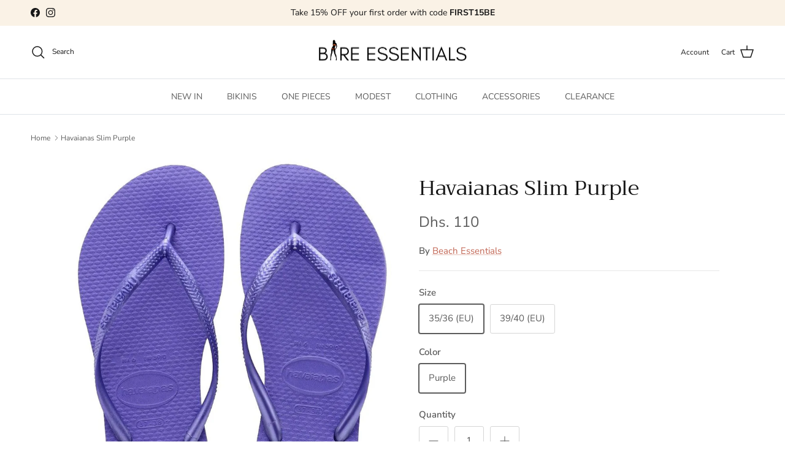

--- FILE ---
content_type: text/html; charset=utf-8
request_url: https://www.bareessentialsdubai.ae/products/sandalias-havaianas-slim-purple
body_size: 36803
content:
<!doctype html>
<html class="no-js" lang="en" dir="ltr">
<head><meta charset="utf-8">
<meta name="viewport" content="width=device-width,initial-scale=1">
<title>Havaianas Slim Purple | Ladies Flip Flops Beach Footwear &ndash; Bare Essentials</title><link rel="canonical" href="https://www.bareessentialsdubai.ae/products/sandalias-havaianas-slim-purple"><link rel="icon" href="//www.bareessentialsdubai.ae/cdn/shop/files/favicon_small_86b85f9b-f6a0-4624-9882-b941cdc36f0d.png?crop=center&height=48&v=1614335514&width=48" type="image/png">
  <link rel="apple-touch-icon" href="//www.bareessentialsdubai.ae/cdn/shop/files/favicon_small_86b85f9b-f6a0-4624-9882-b941cdc36f0d.png?crop=center&height=180&v=1614335514&width=180"><meta name="description" content="Havaianas Slim Flip Flops | Dubai Swimwear &amp; Beachwear Store in Jumeirah FREE Delivery Exchange &amp; Returns - UAE Kuwait and Bahrain | Same Day Delivery in Dubai"><meta property="og:site_name" content="Bare Essentials">
<meta property="og:url" content="https://www.bareessentialsdubai.ae/products/sandalias-havaianas-slim-purple">
<meta property="og:title" content="Havaianas Slim Purple | Ladies Flip Flops Beach Footwear">
<meta property="og:type" content="product">
<meta property="og:description" content="Havaianas Slim Flip Flops | Dubai Swimwear &amp; Beachwear Store in Jumeirah FREE Delivery Exchange &amp; Returns - UAE Kuwait and Bahrain | Same Day Delivery in Dubai"><meta property="og:image" content="http://www.bareessentialsdubai.ae/cdn/shop/products/havaianas-slim-purple-873676.jpg?crop=center&height=1200&v=1701416187&width=1200">
  <meta property="og:image:secure_url" content="https://www.bareessentialsdubai.ae/cdn/shop/products/havaianas-slim-purple-873676.jpg?crop=center&height=1200&v=1701416187&width=1200">
  <meta property="og:image:width" content="800">
  <meta property="og:image:height" content="1000"><meta property="og:price:amount" content="110">
  <meta property="og:price:currency" content="AED"><meta name="twitter:card" content="summary_large_image">
<meta name="twitter:title" content="Havaianas Slim Purple | Ladies Flip Flops Beach Footwear">
<meta name="twitter:description" content="Havaianas Slim Flip Flops | Dubai Swimwear &amp; Beachwear Store in Jumeirah FREE Delivery Exchange &amp; Returns - UAE Kuwait and Bahrain | Same Day Delivery in Dubai">
<style>@font-face {
  font-family: "Nunito Sans";
  font-weight: 400;
  font-style: normal;
  font-display: fallback;
  src: url("//www.bareessentialsdubai.ae/cdn/fonts/nunito_sans/nunitosans_n4.0276fe080df0ca4e6a22d9cb55aed3ed5ba6b1da.woff2") format("woff2"),
       url("//www.bareessentialsdubai.ae/cdn/fonts/nunito_sans/nunitosans_n4.b4964bee2f5e7fd9c3826447e73afe2baad607b7.woff") format("woff");
}
@font-face {
  font-family: "Nunito Sans";
  font-weight: 700;
  font-style: normal;
  font-display: fallback;
  src: url("//www.bareessentialsdubai.ae/cdn/fonts/nunito_sans/nunitosans_n7.25d963ed46da26098ebeab731e90d8802d989fa5.woff2") format("woff2"),
       url("//www.bareessentialsdubai.ae/cdn/fonts/nunito_sans/nunitosans_n7.d32e3219b3d2ec82285d3027bd673efc61a996c8.woff") format("woff");
}
@font-face {
  font-family: "Nunito Sans";
  font-weight: 500;
  font-style: normal;
  font-display: fallback;
  src: url("//www.bareessentialsdubai.ae/cdn/fonts/nunito_sans/nunitosans_n5.6fc0ed1feb3fc393c40619f180fc49c4d0aae0db.woff2") format("woff2"),
       url("//www.bareessentialsdubai.ae/cdn/fonts/nunito_sans/nunitosans_n5.2c84830b46099cbcc1095f30e0957b88b914e50a.woff") format("woff");
}
@font-face {
  font-family: "Nunito Sans";
  font-weight: 400;
  font-style: italic;
  font-display: fallback;
  src: url("//www.bareessentialsdubai.ae/cdn/fonts/nunito_sans/nunitosans_i4.6e408730afac1484cf297c30b0e67c86d17fc586.woff2") format("woff2"),
       url("//www.bareessentialsdubai.ae/cdn/fonts/nunito_sans/nunitosans_i4.c9b6dcbfa43622b39a5990002775a8381942ae38.woff") format("woff");
}
@font-face {
  font-family: "Nunito Sans";
  font-weight: 700;
  font-style: italic;
  font-display: fallback;
  src: url("//www.bareessentialsdubai.ae/cdn/fonts/nunito_sans/nunitosans_i7.8c1124729eec046a321e2424b2acf328c2c12139.woff2") format("woff2"),
       url("//www.bareessentialsdubai.ae/cdn/fonts/nunito_sans/nunitosans_i7.af4cda04357273e0996d21184432bcb14651a64d.woff") format("woff");
}
@font-face {
  font-family: Trirong;
  font-weight: 400;
  font-style: normal;
  font-display: fallback;
  src: url("//www.bareessentialsdubai.ae/cdn/fonts/trirong/trirong_n4.46b40419aaa69bf77077c3108d75dad5a0318d4b.woff2") format("woff2"),
       url("//www.bareessentialsdubai.ae/cdn/fonts/trirong/trirong_n4.97753898e63cd7e164ad614681eba2c7fe577190.woff") format("woff");
}
@font-face {
  font-family: Trirong;
  font-weight: 700;
  font-style: normal;
  font-display: fallback;
  src: url("//www.bareessentialsdubai.ae/cdn/fonts/trirong/trirong_n7.a33ed6536f9a7c6d7a9d0b52e1e13fd44f544eff.woff2") format("woff2"),
       url("//www.bareessentialsdubai.ae/cdn/fonts/trirong/trirong_n7.cdb88d0f8e5c427b393745c8cdeb8bc085cbacff.woff") format("woff");
}
@font-face {
  font-family: "Nunito Sans";
  font-weight: 400;
  font-style: normal;
  font-display: fallback;
  src: url("//www.bareessentialsdubai.ae/cdn/fonts/nunito_sans/nunitosans_n4.0276fe080df0ca4e6a22d9cb55aed3ed5ba6b1da.woff2") format("woff2"),
       url("//www.bareessentialsdubai.ae/cdn/fonts/nunito_sans/nunitosans_n4.b4964bee2f5e7fd9c3826447e73afe2baad607b7.woff") format("woff");
}
@font-face {
  font-family: "Nunito Sans";
  font-weight: 600;
  font-style: normal;
  font-display: fallback;
  src: url("//www.bareessentialsdubai.ae/cdn/fonts/nunito_sans/nunitosans_n6.6e9464eba570101a53130c8130a9e17a8eb55c21.woff2") format("woff2"),
       url("//www.bareessentialsdubai.ae/cdn/fonts/nunito_sans/nunitosans_n6.25a0ac0c0a8a26038c7787054dd6058dfbc20fa8.woff") format("woff");
}
:root {
  --page-container-width:          1600px;
  --reading-container-width:       720px;
  --divider-opacity:               0.14;
  --gutter-large:                  30px;
  --gutter-desktop:                20px;
  --gutter-mobile:                 16px;
  --section-padding:               50px;
  --larger-section-padding:        80px;
  --larger-section-padding-mobile: 60px;
  --largest-section-padding:       110px;
  --aos-animate-duration:          0.6s;

  --base-font-family:              "Nunito Sans", sans-serif;
  --base-font-weight:              400;
  --base-font-style:               normal;
  --heading-font-family:           Trirong, serif;
  --heading-font-weight:           400;
  --heading-font-style:            normal;
  --logo-font-family:              Trirong, serif;
  --logo-font-weight:              700;
  --logo-font-style:               normal;
  --nav-font-family:               "Nunito Sans", sans-serif;
  --nav-font-weight:               400;
  --nav-font-style:                normal;

  --base-text-size:15px;
  --base-line-height:              1.6;
  --input-text-size:16px;
  --smaller-text-size-1:12px;
  --smaller-text-size-2:14px;
  --smaller-text-size-3:12px;
  --smaller-text-size-4:11px;
  --larger-text-size:34px;
  --super-large-text-size:60px;
  --super-large-mobile-text-size:27px;
  --larger-mobile-text-size:27px;
  --logo-text-size:26px;--btn-letter-spacing: 0.08em;
    --btn-text-transform: uppercase;
    --button-text-size: 13px;
    --quickbuy-button-text-size: 13;
    --small-feature-link-font-size: 0.75em;
    --input-btn-padding-top:             1.2em;
    --input-btn-padding-bottom:          1.2em;--heading-text-transform:none;
  --nav-text-size:                      14px;
  --mobile-menu-font-weight:            600;

  --body-bg-color:                      255 255 255;
  --bg-color:                           255 255 255;
  --body-text-color:                    92 92 92;
  --text-color:                         92 92 92;

  --header-text-col:                    #171717;--header-text-hover-col:             var(--main-nav-link-hover-col);--header-bg-col:                     #ffffff;
  --heading-color:                     23 23 23;
  --body-heading-color:                23 23 23;
  --heading-divider-col:               #dfe3e8;

  --logo-col:                          #171717;
  --main-nav-bg:                       #ffffff;
  --main-nav-link-col:                 #5c5c5c;
  --main-nav-link-hover-col:           #c16452;
  --main-nav-link-featured-col:        #b61d0f;

  --link-color:                        193 100 82;
  --body-link-color:                   193 100 82;

  --btn-bg-color:                        92 92 92;
  --btn-bg-hover-color:                  193 100 82;
  --btn-border-color:                    92 92 92;
  --btn-border-hover-color:              193 100 82;
  --btn-text-color:                      255 255 255;
  --btn-text-hover-color:                255 255 255;--btn-alt-bg-color:                    255 255 255;
  --btn-alt-text-color:                  35 35 35;
  --btn-alt-border-color:                35 35 35;
  --btn-alt-border-hover-color:          35 35 35;--btn-ter-bg-color:                    235 235 235;
  --btn-ter-text-color:                  41 41 41;
  --btn-ter-bg-hover-color:              92 92 92;
  --btn-ter-text-hover-color:            255 255 255;--btn-border-radius: 3px;--color-scheme-default:                             #ffffff;
  --color-scheme-default-color:                       255 255 255;
  --color-scheme-default-text-color:                  92 92 92;
  --color-scheme-default-head-color:                  23 23 23;
  --color-scheme-default-link-color:                  193 100 82;
  --color-scheme-default-btn-text-color:              255 255 255;
  --color-scheme-default-btn-text-hover-color:        255 255 255;
  --color-scheme-default-btn-bg-color:                92 92 92;
  --color-scheme-default-btn-bg-hover-color:          193 100 82;
  --color-scheme-default-btn-border-color:            92 92 92;
  --color-scheme-default-btn-border-hover-color:      193 100 82;
  --color-scheme-default-btn-alt-text-color:          35 35 35;
  --color-scheme-default-btn-alt-bg-color:            255 255 255;
  --color-scheme-default-btn-alt-border-color:        35 35 35;
  --color-scheme-default-btn-alt-border-hover-color:  35 35 35;

  --color-scheme-1:                             #faf2e6;
  --color-scheme-1-color:                       250 242 230;
  --color-scheme-1-text-color:                  92 92 92;
  --color-scheme-1-head-color:                  23 23 23;
  --color-scheme-1-link-color:                  193 100 82;
  --color-scheme-1-btn-text-color:              255 255 255;
  --color-scheme-1-btn-text-hover-color:        255 255 255;
  --color-scheme-1-btn-bg-color:                92 92 92;
  --color-scheme-1-btn-bg-hover-color:          193 100 82;
  --color-scheme-1-btn-border-color:            92 92 92;
  --color-scheme-1-btn-border-hover-color:      193 100 82;
  --color-scheme-1-btn-alt-text-color:          92 92 92;
  --color-scheme-1-btn-alt-bg-color:            255 255 255;
  --color-scheme-1-btn-alt-border-color:        92 92 92;
  --color-scheme-1-btn-alt-border-hover-color:  92 92 92;

  --color-scheme-2:                             #faf2e6;
  --color-scheme-2-color:                       250 242 230;
  --color-scheme-2-text-color:                  92 92 92;
  --color-scheme-2-head-color:                  23 23 23;
  --color-scheme-2-link-color:                  193 100 82;
  --color-scheme-2-btn-text-color:              255 255 255;
  --color-scheme-2-btn-text-hover-color:        255 255 255;
  --color-scheme-2-btn-bg-color:                92 92 92;
  --color-scheme-2-btn-bg-hover-color:          193 100 82;
  --color-scheme-2-btn-border-color:            92 92 92;
  --color-scheme-2-btn-border-hover-color:      193 100 82;
  --color-scheme-2-btn-alt-text-color:          35 35 35;
  --color-scheme-2-btn-alt-bg-color:            255 255 255;
  --color-scheme-2-btn-alt-border-color:        35 35 35;
  --color-scheme-2-btn-alt-border-hover-color:  35 35 35;

  /* Shop Pay payment terms */
  --payment-terms-background-color:    #ffffff;--quickbuy-bg: 255 255 255;--body-input-background-color:       rgb(var(--body-bg-color));
  --input-background-color:            rgb(var(--body-bg-color));
  --body-input-text-color:             var(--body-text-color);
  --input-text-color:                  var(--body-text-color);
  --body-input-border-color:           rgb(214, 214, 214);
  --input-border-color:                rgb(214, 214, 214);
  --input-border-color-hover:          rgb(165, 165, 165);
  --input-border-color-active:         rgb(92, 92, 92);

  --swatch-cross-svg:                  url("data:image/svg+xml,%3Csvg xmlns='http://www.w3.org/2000/svg' width='240' height='240' viewBox='0 0 24 24' fill='none' stroke='rgb(214, 214, 214)' stroke-width='0.09' preserveAspectRatio='none' %3E%3Cline x1='24' y1='0' x2='0' y2='24'%3E%3C/line%3E%3C/svg%3E");
  --swatch-cross-hover:                url("data:image/svg+xml,%3Csvg xmlns='http://www.w3.org/2000/svg' width='240' height='240' viewBox='0 0 24 24' fill='none' stroke='rgb(165, 165, 165)' stroke-width='0.09' preserveAspectRatio='none' %3E%3Cline x1='24' y1='0' x2='0' y2='24'%3E%3C/line%3E%3C/svg%3E");
  --swatch-cross-active:               url("data:image/svg+xml,%3Csvg xmlns='http://www.w3.org/2000/svg' width='240' height='240' viewBox='0 0 24 24' fill='none' stroke='rgb(92, 92, 92)' stroke-width='0.09' preserveAspectRatio='none' %3E%3Cline x1='24' y1='0' x2='0' y2='24'%3E%3C/line%3E%3C/svg%3E");

  --footer-divider-col:                #efdfc7;
  --footer-text-col:                   92 92 92;
  --footer-heading-col:                23 23 23;
  --footer-bg:                         #faf2e6;--product-label-overlay-justify: flex-end;--product-label-overlay-align: flex-start;--product-label-overlay-reduction-text:   #ffffff;
  --product-label-overlay-reduction-bg:     #c20000;
  --product-label-overlay-stock-text:       #ffffff;
  --product-label-overlay-stock-bg:         #09728c;
  --product-label-overlay-new-text:         #ffffff;
  --product-label-overlay-new-bg:           #c16452;
  --product-label-overlay-meta-text:        #ffffff;
  --product-label-overlay-meta-bg:          #bd2585;
  --product-label-sale-text:                #c20000;
  --product-label-sold-text:                #171717;
  --product-label-preorder-text:            #3ea36a;

  --product-block-crop-align:               center;

  
  --product-block-price-align:              center;
  --product-block-price-item-margin-start:  .25rem;
  --product-block-price-item-margin-end:    .25rem;
  

  --collection-block-image-position:   center center;

  --swatch-picker-image-size:          40px;
  --swatch-crop-align:                 center center;

  --image-overlay-text-color:          255 255 255;--image-overlay-bg:                  rgba(0, 0, 0, 0.12);
  --image-overlay-shadow-start:        rgb(0 0 0 / 0.16);
  --image-overlay-box-opacity:         0.85;--product-inventory-ok-box-color:            #f2faf0;
  --product-inventory-ok-text-color:           #108043;
  --product-inventory-ok-icon-box-fill-color:  #fff;
  --product-inventory-low-box-color:           #fcf1cd;
  --product-inventory-low-text-color:          #dd9a1a;
  --product-inventory-low-icon-box-fill-color: #fff;
  --product-inventory-low-text-color-channels: 16, 128, 67;
  --product-inventory-ok-text-color-channels:  221, 154, 26;

  --rating-star-color: 193 100 82;
}::selection {
    background: rgb(var(--body-heading-color));
    color: rgb(var(--body-bg-color));
  }
  ::-moz-selection {
    background: rgb(var(--body-heading-color));
    color: rgb(var(--body-bg-color));
  }@media (max-width: 767.98px) {
  .product-block__image-dots {
    left: auto;
    right: 10px;
  }
}.use-color-scheme--default {
  --product-label-sale-text:           #c20000;
  --product-label-sold-text:           #171717;
  --product-label-preorder-text:       #3ea36a;
  --input-background-color:            rgb(var(--body-bg-color));
  --input-text-color:                  var(--body-input-text-color);
  --input-border-color:                rgb(214, 214, 214);
  --input-border-color-hover:          rgb(165, 165, 165);
  --input-border-color-active:         rgb(92, 92, 92);
}.use-color-scheme--1 {
  --product-label-sale-text:           currentColor;
  --product-label-sold-text:           currentColor;
  --product-label-preorder-text:       currentColor;
  --input-background-color:            transparent;
  --input-text-color:                  92 92 92;
  --input-border-color:                rgb(203, 197, 189);
  --input-border-color-hover:          rgb(163, 160, 154);
  --input-border-color-active:         rgb(92, 92, 92);
}.use-color-scheme--2 {
  --product-label-sale-text:           currentColor;
  --product-label-sold-text:           currentColor;
  --product-label-preorder-text:       currentColor;
  --input-background-color:            transparent;
  --input-text-color:                  92 92 92;
  --input-border-color:                rgb(203, 197, 189);
  --input-border-color-hover:          rgb(163, 160, 154);
  --input-border-color-active:         rgb(92, 92, 92);
}</style>

  <link href="//www.bareessentialsdubai.ae/cdn/shop/t/44/assets/main.css?v=15109200285789855991707135381" rel="stylesheet" type="text/css" media="all" />
<link rel="preload" as="font" href="//www.bareessentialsdubai.ae/cdn/fonts/nunito_sans/nunitosans_n4.0276fe080df0ca4e6a22d9cb55aed3ed5ba6b1da.woff2" type="font/woff2" crossorigin><link rel="preload" as="font" href="//www.bareessentialsdubai.ae/cdn/fonts/trirong/trirong_n4.46b40419aaa69bf77077c3108d75dad5a0318d4b.woff2" type="font/woff2" crossorigin><script>
    document.documentElement.className = document.documentElement.className.replace('no-js', 'js');

    window.theme = {
      info: {
        name: 'Symmetry',
        version: '7.1.1'
      },
      device: {
        hasTouch: window.matchMedia('(any-pointer: coarse)').matches,
        hasHover: window.matchMedia('(hover: hover)').matches
      },
      mediaQueries: {
        md: '(min-width: 768px)',
        productMediaCarouselBreak: '(min-width: 1041px)'
      },
      routes: {
        base: 'https://www.bareessentialsdubai.ae',
        cart: '/cart',
        cartAdd: '/cart/add.js',
        cartUpdate: '/cart/update.js',
        predictiveSearch: '/search/suggest'
      },
      strings: {
        cartTermsConfirmation: "You must agree to the terms and conditions before continuing.",
        cartItemsQuantityError: "You can only add [QUANTITY] of this item to your cart.",
        generalSearchViewAll: "View all search results",
        noStock: "Sold out",
        noVariant: "Unavailable",
        productsProductChooseA: "Choose a",
        generalSearchPages: "Pages",
        generalSearchNoResultsWithoutTerms: "Sorry, we couldnʼt find any results",
        shippingCalculator: {
          singleRate: "There is one shipping rate for this destination:",
          multipleRates: "There are multiple shipping rates for this destination:",
          noRates: "We do not ship to this destination."
        }
      },
      settings: {
        moneyWithCurrencyFormat: "\u003cspan class=money\u003eDhs. {{amount_no_decimals}} AED\u003c\/span\u003e",
        cartType: "drawer",
        afterAddToCart: "drawer",
        quickbuyStyle: "whole",
        externalLinksNewTab: true,
        internalLinksSmoothScroll: true
      }
    }

    theme.inlineNavigationCheck = function() {
      var pageHeader = document.querySelector('.pageheader'),
          inlineNavContainer = pageHeader.querySelector('.logo-area__left__inner'),
          inlineNav = inlineNavContainer.querySelector('.navigation--left');
      if (inlineNav && getComputedStyle(inlineNav).display != 'none') {
        var inlineMenuCentered = document.querySelector('.pageheader--layout-inline-menu-center'),
            logoContainer = document.querySelector('.logo-area__middle__inner');
        if(inlineMenuCentered) {
          var rightWidth = document.querySelector('.logo-area__right__inner').clientWidth,
              middleWidth = logoContainer.clientWidth,
              logoArea = document.querySelector('.logo-area'),
              computedLogoAreaStyle = getComputedStyle(logoArea),
              logoAreaInnerWidth = logoArea.clientWidth - Math.ceil(parseFloat(computedLogoAreaStyle.paddingLeft)) - Math.ceil(parseFloat(computedLogoAreaStyle.paddingRight)),
              availableNavWidth = logoAreaInnerWidth - Math.max(rightWidth, middleWidth) * 2 - 40;
          inlineNavContainer.style.maxWidth = availableNavWidth + 'px';
        }

        var firstInlineNavLink = inlineNav.querySelector('.navigation__item:first-child'),
            lastInlineNavLink = inlineNav.querySelector('.navigation__item:last-child');
        if (lastInlineNavLink) {
          var inlineNavWidth = null;
          if(document.querySelector('html[dir=rtl]')) {
            inlineNavWidth = firstInlineNavLink.offsetLeft - lastInlineNavLink.offsetLeft + firstInlineNavLink.offsetWidth;
          } else {
            inlineNavWidth = lastInlineNavLink.offsetLeft - firstInlineNavLink.offsetLeft + lastInlineNavLink.offsetWidth;
          }
          if (inlineNavContainer.offsetWidth >= inlineNavWidth) {
            pageHeader.classList.add('pageheader--layout-inline-permitted');
            var tallLogo = logoContainer.clientHeight > lastInlineNavLink.clientHeight + 20;
            if (tallLogo) {
              inlineNav.classList.add('navigation--tight-underline');
            } else {
              inlineNav.classList.remove('navigation--tight-underline');
            }
          } else {
            pageHeader.classList.remove('pageheader--layout-inline-permitted');
          }
        }
      }
    };

    theme.setInitialHeaderHeightProperty = () => {
      const section = document.querySelector('.section-header');
      if (section) {
        document.documentElement.style.setProperty('--theme-header-height', Math.ceil(section.clientHeight) + 'px');
      }
    };
  </script>

  <script src="//www.bareessentialsdubai.ae/cdn/shop/t/44/assets/main.js?v=156141266598227905941724223742" defer></script>
    <script src="//www.bareessentialsdubai.ae/cdn/shop/t/44/assets/animate-on-scroll.js?v=15249566486942820451707135380" defer></script>
    <link href="//www.bareessentialsdubai.ae/cdn/shop/t/44/assets/animate-on-scroll.css?v=35216439550296132921707135380" rel="stylesheet" type="text/css" media="all" />
  

  <script>
  const boostSDAssetFileURL = "\/\/www.bareessentialsdubai.ae\/cdn\/shop\/t\/44\/assets\/boost_sd_assets_file_url.gif?v=5646";
  window.boostSDAssetFileURL = boostSDAssetFileURL;

  if (window.boostSDAppConfig) {
    window.boostSDAppConfig.generalSettings.custom_js_asset_url = "//www.bareessentialsdubai.ae/cdn/shop/t/44/assets/boost-sd-custom.js?v=160962118398746674481707135546";
    window.boostSDAppConfig.generalSettings.custom_css_asset_url = "//www.bareessentialsdubai.ae/cdn/shop/t/44/assets/boost-sd-custom.css?v=72809539502277619291707135547";
  }

  
</script>

    <script>window.performance && window.performance.mark && window.performance.mark('shopify.content_for_header.start');</script><meta name="google-site-verification" content="bZgpUf9VzgEKFEjJDrj9HsmLnyMtDBYv649wEzcPQ7U">
<meta id="shopify-digital-wallet" name="shopify-digital-wallet" content="/10036148/digital_wallets/dialog">
<link rel="alternate" type="application/json+oembed" href="https://www.bareessentialsdubai.ae/products/sandalias-havaianas-slim-purple.oembed">
<script async="async" src="/checkouts/internal/preloads.js?locale=en-AE"></script>
<script id="shopify-features" type="application/json">{"accessToken":"f0ca517be0dfe7ff2fcf22c3d7846803","betas":["rich-media-storefront-analytics"],"domain":"www.bareessentialsdubai.ae","predictiveSearch":true,"shopId":10036148,"locale":"en"}</script>
<script>var Shopify = Shopify || {};
Shopify.shop = "bare-swimwear.myshopify.com";
Shopify.locale = "en";
Shopify.currency = {"active":"AED","rate":"1.0"};
Shopify.country = "AE";
Shopify.theme = {"name":"Updated Symmetry \u0026 V2.2.1 Boost","id":140229116139,"schema_name":"Symmetry","schema_version":"7.1.1","theme_store_id":568,"role":"main"};
Shopify.theme.handle = "null";
Shopify.theme.style = {"id":null,"handle":null};
Shopify.cdnHost = "www.bareessentialsdubai.ae/cdn";
Shopify.routes = Shopify.routes || {};
Shopify.routes.root = "/";</script>
<script type="module">!function(o){(o.Shopify=o.Shopify||{}).modules=!0}(window);</script>
<script>!function(o){function n(){var o=[];function n(){o.push(Array.prototype.slice.apply(arguments))}return n.q=o,n}var t=o.Shopify=o.Shopify||{};t.loadFeatures=n(),t.autoloadFeatures=n()}(window);</script>
<script id="shop-js-analytics" type="application/json">{"pageType":"product"}</script>
<script defer="defer" async type="module" src="//www.bareessentialsdubai.ae/cdn/shopifycloud/shop-js/modules/v2/client.init-shop-cart-sync_WVOgQShq.en.esm.js"></script>
<script defer="defer" async type="module" src="//www.bareessentialsdubai.ae/cdn/shopifycloud/shop-js/modules/v2/chunk.common_C_13GLB1.esm.js"></script>
<script defer="defer" async type="module" src="//www.bareessentialsdubai.ae/cdn/shopifycloud/shop-js/modules/v2/chunk.modal_CLfMGd0m.esm.js"></script>
<script type="module">
  await import("//www.bareessentialsdubai.ae/cdn/shopifycloud/shop-js/modules/v2/client.init-shop-cart-sync_WVOgQShq.en.esm.js");
await import("//www.bareessentialsdubai.ae/cdn/shopifycloud/shop-js/modules/v2/chunk.common_C_13GLB1.esm.js");
await import("//www.bareessentialsdubai.ae/cdn/shopifycloud/shop-js/modules/v2/chunk.modal_CLfMGd0m.esm.js");

  window.Shopify.SignInWithShop?.initShopCartSync?.({"fedCMEnabled":true,"windoidEnabled":true});

</script>
<script>(function() {
  var isLoaded = false;
  function asyncLoad() {
    if (isLoaded) return;
    isLoaded = true;
    var urls = ["https:\/\/app.mezereon.net\/shopify\/enabled\/bare-swimwear.js?shop=bare-swimwear.myshopify.com"];
    for (var i = 0; i < urls.length; i++) {
      var s = document.createElement('script');
      s.type = 'text/javascript';
      s.async = true;
      s.src = urls[i];
      var x = document.getElementsByTagName('script')[0];
      x.parentNode.insertBefore(s, x);
    }
  };
  if(window.attachEvent) {
    window.attachEvent('onload', asyncLoad);
  } else {
    window.addEventListener('load', asyncLoad, false);
  }
})();</script>
<script id="__st">var __st={"a":10036148,"offset":14400,"reqid":"e1fbf8d8-05b9-444a-aaf2-7f7557069fff-1769566649","pageurl":"www.bareessentialsdubai.ae\/products\/sandalias-havaianas-slim-purple","u":"d4debd3f8920","p":"product","rtyp":"product","rid":7661129629931};</script>
<script>window.ShopifyPaypalV4VisibilityTracking = true;</script>
<script id="captcha-bootstrap">!function(){'use strict';const t='contact',e='account',n='new_comment',o=[[t,t],['blogs',n],['comments',n],[t,'customer']],c=[[e,'customer_login'],[e,'guest_login'],[e,'recover_customer_password'],[e,'create_customer']],r=t=>t.map((([t,e])=>`form[action*='/${t}']:not([data-nocaptcha='true']) input[name='form_type'][value='${e}']`)).join(','),a=t=>()=>t?[...document.querySelectorAll(t)].map((t=>t.form)):[];function s(){const t=[...o],e=r(t);return a(e)}const i='password',u='form_key',d=['recaptcha-v3-token','g-recaptcha-response','h-captcha-response',i],f=()=>{try{return window.sessionStorage}catch{return}},m='__shopify_v',_=t=>t.elements[u];function p(t,e,n=!1){try{const o=window.sessionStorage,c=JSON.parse(o.getItem(e)),{data:r}=function(t){const{data:e,action:n}=t;return t[m]||n?{data:e,action:n}:{data:t,action:n}}(c);for(const[e,n]of Object.entries(r))t.elements[e]&&(t.elements[e].value=n);n&&o.removeItem(e)}catch(o){console.error('form repopulation failed',{error:o})}}const l='form_type',E='cptcha';function T(t){t.dataset[E]=!0}const w=window,h=w.document,L='Shopify',v='ce_forms',y='captcha';let A=!1;((t,e)=>{const n=(g='f06e6c50-85a8-45c8-87d0-21a2b65856fe',I='https://cdn.shopify.com/shopifycloud/storefront-forms-hcaptcha/ce_storefront_forms_captcha_hcaptcha.v1.5.2.iife.js',D={infoText:'Protected by hCaptcha',privacyText:'Privacy',termsText:'Terms'},(t,e,n)=>{const o=w[L][v],c=o.bindForm;if(c)return c(t,g,e,D).then(n);var r;o.q.push([[t,g,e,D],n]),r=I,A||(h.body.append(Object.assign(h.createElement('script'),{id:'captcha-provider',async:!0,src:r})),A=!0)});var g,I,D;w[L]=w[L]||{},w[L][v]=w[L][v]||{},w[L][v].q=[],w[L][y]=w[L][y]||{},w[L][y].protect=function(t,e){n(t,void 0,e),T(t)},Object.freeze(w[L][y]),function(t,e,n,w,h,L){const[v,y,A,g]=function(t,e,n){const i=e?o:[],u=t?c:[],d=[...i,...u],f=r(d),m=r(i),_=r(d.filter((([t,e])=>n.includes(e))));return[a(f),a(m),a(_),s()]}(w,h,L),I=t=>{const e=t.target;return e instanceof HTMLFormElement?e:e&&e.form},D=t=>v().includes(t);t.addEventListener('submit',(t=>{const e=I(t);if(!e)return;const n=D(e)&&!e.dataset.hcaptchaBound&&!e.dataset.recaptchaBound,o=_(e),c=g().includes(e)&&(!o||!o.value);(n||c)&&t.preventDefault(),c&&!n&&(function(t){try{if(!f())return;!function(t){const e=f();if(!e)return;const n=_(t);if(!n)return;const o=n.value;o&&e.removeItem(o)}(t);const e=Array.from(Array(32),(()=>Math.random().toString(36)[2])).join('');!function(t,e){_(t)||t.append(Object.assign(document.createElement('input'),{type:'hidden',name:u})),t.elements[u].value=e}(t,e),function(t,e){const n=f();if(!n)return;const o=[...t.querySelectorAll(`input[type='${i}']`)].map((({name:t})=>t)),c=[...d,...o],r={};for(const[a,s]of new FormData(t).entries())c.includes(a)||(r[a]=s);n.setItem(e,JSON.stringify({[m]:1,action:t.action,data:r}))}(t,e)}catch(e){console.error('failed to persist form',e)}}(e),e.submit())}));const S=(t,e)=>{t&&!t.dataset[E]&&(n(t,e.some((e=>e===t))),T(t))};for(const o of['focusin','change'])t.addEventListener(o,(t=>{const e=I(t);D(e)&&S(e,y())}));const B=e.get('form_key'),M=e.get(l),P=B&&M;t.addEventListener('DOMContentLoaded',(()=>{const t=y();if(P)for(const e of t)e.elements[l].value===M&&p(e,B);[...new Set([...A(),...v().filter((t=>'true'===t.dataset.shopifyCaptcha))])].forEach((e=>S(e,t)))}))}(h,new URLSearchParams(w.location.search),n,t,e,['guest_login'])})(!0,!0)}();</script>
<script integrity="sha256-4kQ18oKyAcykRKYeNunJcIwy7WH5gtpwJnB7kiuLZ1E=" data-source-attribution="shopify.loadfeatures" defer="defer" src="//www.bareessentialsdubai.ae/cdn/shopifycloud/storefront/assets/storefront/load_feature-a0a9edcb.js" crossorigin="anonymous"></script>
<script data-source-attribution="shopify.dynamic_checkout.dynamic.init">var Shopify=Shopify||{};Shopify.PaymentButton=Shopify.PaymentButton||{isStorefrontPortableWallets:!0,init:function(){window.Shopify.PaymentButton.init=function(){};var t=document.createElement("script");t.src="https://www.bareessentialsdubai.ae/cdn/shopifycloud/portable-wallets/latest/portable-wallets.en.js",t.type="module",document.head.appendChild(t)}};
</script>
<script data-source-attribution="shopify.dynamic_checkout.buyer_consent">
  function portableWalletsHideBuyerConsent(e){var t=document.getElementById("shopify-buyer-consent"),n=document.getElementById("shopify-subscription-policy-button");t&&n&&(t.classList.add("hidden"),t.setAttribute("aria-hidden","true"),n.removeEventListener("click",e))}function portableWalletsShowBuyerConsent(e){var t=document.getElementById("shopify-buyer-consent"),n=document.getElementById("shopify-subscription-policy-button");t&&n&&(t.classList.remove("hidden"),t.removeAttribute("aria-hidden"),n.addEventListener("click",e))}window.Shopify?.PaymentButton&&(window.Shopify.PaymentButton.hideBuyerConsent=portableWalletsHideBuyerConsent,window.Shopify.PaymentButton.showBuyerConsent=portableWalletsShowBuyerConsent);
</script>
<script>
  function portableWalletsCleanup(e){e&&e.src&&console.error("Failed to load portable wallets script "+e.src);var t=document.querySelectorAll("shopify-accelerated-checkout .shopify-payment-button__skeleton, shopify-accelerated-checkout-cart .wallet-cart-button__skeleton"),e=document.getElementById("shopify-buyer-consent");for(let e=0;e<t.length;e++)t[e].remove();e&&e.remove()}function portableWalletsNotLoadedAsModule(e){e instanceof ErrorEvent&&"string"==typeof e.message&&e.message.includes("import.meta")&&"string"==typeof e.filename&&e.filename.includes("portable-wallets")&&(window.removeEventListener("error",portableWalletsNotLoadedAsModule),window.Shopify.PaymentButton.failedToLoad=e,"loading"===document.readyState?document.addEventListener("DOMContentLoaded",window.Shopify.PaymentButton.init):window.Shopify.PaymentButton.init())}window.addEventListener("error",portableWalletsNotLoadedAsModule);
</script>

<script type="module" src="https://www.bareessentialsdubai.ae/cdn/shopifycloud/portable-wallets/latest/portable-wallets.en.js" onError="portableWalletsCleanup(this)" crossorigin="anonymous"></script>
<script nomodule>
  document.addEventListener("DOMContentLoaded", portableWalletsCleanup);
</script>

<link id="shopify-accelerated-checkout-styles" rel="stylesheet" media="screen" href="https://www.bareessentialsdubai.ae/cdn/shopifycloud/portable-wallets/latest/accelerated-checkout-backwards-compat.css" crossorigin="anonymous">
<style id="shopify-accelerated-checkout-cart">
        #shopify-buyer-consent {
  margin-top: 1em;
  display: inline-block;
  width: 100%;
}

#shopify-buyer-consent.hidden {
  display: none;
}

#shopify-subscription-policy-button {
  background: none;
  border: none;
  padding: 0;
  text-decoration: underline;
  font-size: inherit;
  cursor: pointer;
}

#shopify-subscription-policy-button::before {
  box-shadow: none;
}

      </style>
<script id="sections-script" data-sections="related-products" defer="defer" src="//www.bareessentialsdubai.ae/cdn/shop/t/44/compiled_assets/scripts.js?v=5646"></script>
<script>window.performance && window.performance.mark && window.performance.mark('shopify.content_for_header.end');</script>
<!-- CC Custom Head Start --><!-- CC Custom Head End --><style type="text/css">
  #mz-app {
    min-height: 350px;
    position: relative;
    width: 100%;
}

.mz-loader {
    left: 0;
    margin: auto;
    overflow: auto;
    position: absolute;
    right: 0;
    top: 150px;
}

[v-cloak] {
    display: none;
}.mezereon .main-search__results {
        display: none !important;
    }
</style>
<script type="text/javascript">
  (function (w) {
    w.mz = w.mz || {}; w.mz.track = w.mz.track || function () { (w.mz.q = w.mz.q || []).push(arguments) }
    w.mz.config = {
      tracking: {
        url: 'https://t.mezereon.net/t',
        key: 'track-76950a21-c634-44c9-aa09-846170d74deb',
        log: false
      },
      search: {
        url: 'https://api.mezereon.net/api/1.0',
        key: 'search-907ecd79-6abc-44ee-b8ae-666ac7f84572'
      },
      cookieless: {
        sort: true
      }
    };
    w.mz.moneyFormat="\u003cspan class=money\u003eDhs. {{amount_no_decimals}}\u003c\/span\u003e";
    var c = w.mz.context = {}; c.shopName="Bare Essentials"; c.pageTitle="Havaianas Slim Purple | Ladies Flip Flops Beach Footwear"; c.vendorShow=false;c.filterShow=false;
    c.root = Shopify.routes.root;
  })(window);
</script>
<script src="https://cdn.jsdelivr.net/npm/vue@2.7.14/dist/vue.min.js"></script>
<script src="https://cdn.jsdelivr.net/npm/@mezereon/ui-shopify@1.0.76/dist/ui-shopify.umd.min.js" defer></script>
<script src="//www.bareessentialsdubai.ae/cdn/shop/t/44/assets/mezereon.js?v=9006406896971999011724223731" defer></script>
<link rel="stylesheet" href="https://cdn.jsdelivr.net/npm/@mezereon/ui-shopify@1.0.76/dist/ui-shopify.css">
<link href="//www.bareessentialsdubai.ae/cdn/shop/t/44/assets/mezereon.css?v=181385597575470432231724226696" rel="stylesheet" type="text/css" media="all" />
<link href="//www.bareessentialsdubai.ae/cdn/shop/t/44/assets/mezereon-product-grid.css?v=37274956533768091181724223733" rel="stylesheet" type="text/css" media="all" />
<style type="text/css">
  :root {
  --wrapper-bg-color: #FFFFFFFF;
  --wrapper-bg-color-hover: #FFFFFFFF;
  --image-max-width: 1000px;
  --image-max-height: 1000px;
  --image-bg-color: #FFFFFFFF;
  --image-bg-color-hover: #FFFFFFFF;
  --add2cart-enabled:inline-block;
  --add2cart-bg-color: #222222FF;
  --add2cart-bg-color-hover: #FFFFFFFF;
  --add2cart-text-color: #FFFFFFFF;
  --add2cart-text-color-hover: #111111FF;
  --add2cart-border-color: #222222FF;
  --add2cart-border-color-hover: #111111FF;
  --quickview-enabled:none;
  --quickview-bg-color: #222222FF;
  --quickview-bg-color-hover: #FFFFFFFF;
  --quickview-text-color: #FFFFFFFF;
  --quickview-text-color-hover: #111111FF;
  --quickview-border-color: #222222FF;
  --quickview-border-color-hover: #111111FF;
  --sale-bg-color: #FF0000FF;
  --sale-text-color: #FFFFFFFF;
  --sale-border-color: #FF0000FF;
  --sold-out-bg-color: #0B0B0B4D;
  --sold-out-text-color: #FFFFFFFF;
  --sold-out-border-color: #FFFFFFFF;
  --info-bg-color: #FFFFFF00;
  --info-bg-color-hover: #FFFFFF00;
  --info-title-color: #333333FF;
  --info-title-color-hover: #000000FF;
  --info-vendor-color: #666666FF;
  --info-price-color: #333333FF;
  --info-old-price-color: #333333FF;
  --info-sale-price-color: #FF0000FF;
  --reviews-fill-color: #FAAD14FF;
  --reviews-border-color: #FAAD14FF;
  --reviews-empty-color: #F1F1F1FF;
}/* Wrapper */
.mz-item-wrapper {
}

.mz-item-wrapper .mz-item-card {
}

.mz-item-card .mz-item-inner {
}

.mz-item-card .mz-item-image {
}

/* Sale Label */
.mz-item-card .mz-item-inner .mz-item-sale-label {
}

/* Sold Out Label */
.mz-item-card .mz-item-inner .mz-item-sold-out-label {
}

/* Add To Cart */
.mz-item-card .mz-add2cart {
}

/* Bottom Right */
.mz-style-bottom-right .mz-add2cart {
}

/* Bottom */
.mz-style-bottom .mz-add2cart {
}

/* Center */
.mz-style-center .mz-add2cart {
}

/* Product Info */
.mz-item-title {
}

.mz-item-vendor {
}

.mz-item-old-price {
}

.mz-item-price {
}

.mz-item-sale-price {
}

/* Product Reviews */
.mz-reviews {
}
</style>
<link href="https://monorail-edge.shopifysvc.com" rel="dns-prefetch">
<script>(function(){if ("sendBeacon" in navigator && "performance" in window) {try {var session_token_from_headers = performance.getEntriesByType('navigation')[0].serverTiming.find(x => x.name == '_s').description;} catch {var session_token_from_headers = undefined;}var session_cookie_matches = document.cookie.match(/_shopify_s=([^;]*)/);var session_token_from_cookie = session_cookie_matches && session_cookie_matches.length === 2 ? session_cookie_matches[1] : "";var session_token = session_token_from_headers || session_token_from_cookie || "";function handle_abandonment_event(e) {var entries = performance.getEntries().filter(function(entry) {return /monorail-edge.shopifysvc.com/.test(entry.name);});if (!window.abandonment_tracked && entries.length === 0) {window.abandonment_tracked = true;var currentMs = Date.now();var navigation_start = performance.timing.navigationStart;var payload = {shop_id: 10036148,url: window.location.href,navigation_start,duration: currentMs - navigation_start,session_token,page_type: "product"};window.navigator.sendBeacon("https://monorail-edge.shopifysvc.com/v1/produce", JSON.stringify({schema_id: "online_store_buyer_site_abandonment/1.1",payload: payload,metadata: {event_created_at_ms: currentMs,event_sent_at_ms: currentMs}}));}}window.addEventListener('pagehide', handle_abandonment_event);}}());</script>
<script id="web-pixels-manager-setup">(function e(e,d,r,n,o){if(void 0===o&&(o={}),!Boolean(null===(a=null===(i=window.Shopify)||void 0===i?void 0:i.analytics)||void 0===a?void 0:a.replayQueue)){var i,a;window.Shopify=window.Shopify||{};var t=window.Shopify;t.analytics=t.analytics||{};var s=t.analytics;s.replayQueue=[],s.publish=function(e,d,r){return s.replayQueue.push([e,d,r]),!0};try{self.performance.mark("wpm:start")}catch(e){}var l=function(){var e={modern:/Edge?\/(1{2}[4-9]|1[2-9]\d|[2-9]\d{2}|\d{4,})\.\d+(\.\d+|)|Firefox\/(1{2}[4-9]|1[2-9]\d|[2-9]\d{2}|\d{4,})\.\d+(\.\d+|)|Chrom(ium|e)\/(9{2}|\d{3,})\.\d+(\.\d+|)|(Maci|X1{2}).+ Version\/(15\.\d+|(1[6-9]|[2-9]\d|\d{3,})\.\d+)([,.]\d+|)( \(\w+\)|)( Mobile\/\w+|) Safari\/|Chrome.+OPR\/(9{2}|\d{3,})\.\d+\.\d+|(CPU[ +]OS|iPhone[ +]OS|CPU[ +]iPhone|CPU IPhone OS|CPU iPad OS)[ +]+(15[._]\d+|(1[6-9]|[2-9]\d|\d{3,})[._]\d+)([._]\d+|)|Android:?[ /-](13[3-9]|1[4-9]\d|[2-9]\d{2}|\d{4,})(\.\d+|)(\.\d+|)|Android.+Firefox\/(13[5-9]|1[4-9]\d|[2-9]\d{2}|\d{4,})\.\d+(\.\d+|)|Android.+Chrom(ium|e)\/(13[3-9]|1[4-9]\d|[2-9]\d{2}|\d{4,})\.\d+(\.\d+|)|SamsungBrowser\/([2-9]\d|\d{3,})\.\d+/,legacy:/Edge?\/(1[6-9]|[2-9]\d|\d{3,})\.\d+(\.\d+|)|Firefox\/(5[4-9]|[6-9]\d|\d{3,})\.\d+(\.\d+|)|Chrom(ium|e)\/(5[1-9]|[6-9]\d|\d{3,})\.\d+(\.\d+|)([\d.]+$|.*Safari\/(?![\d.]+ Edge\/[\d.]+$))|(Maci|X1{2}).+ Version\/(10\.\d+|(1[1-9]|[2-9]\d|\d{3,})\.\d+)([,.]\d+|)( \(\w+\)|)( Mobile\/\w+|) Safari\/|Chrome.+OPR\/(3[89]|[4-9]\d|\d{3,})\.\d+\.\d+|(CPU[ +]OS|iPhone[ +]OS|CPU[ +]iPhone|CPU IPhone OS|CPU iPad OS)[ +]+(10[._]\d+|(1[1-9]|[2-9]\d|\d{3,})[._]\d+)([._]\d+|)|Android:?[ /-](13[3-9]|1[4-9]\d|[2-9]\d{2}|\d{4,})(\.\d+|)(\.\d+|)|Mobile Safari.+OPR\/([89]\d|\d{3,})\.\d+\.\d+|Android.+Firefox\/(13[5-9]|1[4-9]\d|[2-9]\d{2}|\d{4,})\.\d+(\.\d+|)|Android.+Chrom(ium|e)\/(13[3-9]|1[4-9]\d|[2-9]\d{2}|\d{4,})\.\d+(\.\d+|)|Android.+(UC? ?Browser|UCWEB|U3)[ /]?(15\.([5-9]|\d{2,})|(1[6-9]|[2-9]\d|\d{3,})\.\d+)\.\d+|SamsungBrowser\/(5\.\d+|([6-9]|\d{2,})\.\d+)|Android.+MQ{2}Browser\/(14(\.(9|\d{2,})|)|(1[5-9]|[2-9]\d|\d{3,})(\.\d+|))(\.\d+|)|K[Aa][Ii]OS\/(3\.\d+|([4-9]|\d{2,})\.\d+)(\.\d+|)/},d=e.modern,r=e.legacy,n=navigator.userAgent;return n.match(d)?"modern":n.match(r)?"legacy":"unknown"}(),u="modern"===l?"modern":"legacy",c=(null!=n?n:{modern:"",legacy:""})[u],f=function(e){return[e.baseUrl,"/wpm","/b",e.hashVersion,"modern"===e.buildTarget?"m":"l",".js"].join("")}({baseUrl:d,hashVersion:r,buildTarget:u}),m=function(e){var d=e.version,r=e.bundleTarget,n=e.surface,o=e.pageUrl,i=e.monorailEndpoint;return{emit:function(e){var a=e.status,t=e.errorMsg,s=(new Date).getTime(),l=JSON.stringify({metadata:{event_sent_at_ms:s},events:[{schema_id:"web_pixels_manager_load/3.1",payload:{version:d,bundle_target:r,page_url:o,status:a,surface:n,error_msg:t},metadata:{event_created_at_ms:s}}]});if(!i)return console&&console.warn&&console.warn("[Web Pixels Manager] No Monorail endpoint provided, skipping logging."),!1;try{return self.navigator.sendBeacon.bind(self.navigator)(i,l)}catch(e){}var u=new XMLHttpRequest;try{return u.open("POST",i,!0),u.setRequestHeader("Content-Type","text/plain"),u.send(l),!0}catch(e){return console&&console.warn&&console.warn("[Web Pixels Manager] Got an unhandled error while logging to Monorail."),!1}}}}({version:r,bundleTarget:l,surface:e.surface,pageUrl:self.location.href,monorailEndpoint:e.monorailEndpoint});try{o.browserTarget=l,function(e){var d=e.src,r=e.async,n=void 0===r||r,o=e.onload,i=e.onerror,a=e.sri,t=e.scriptDataAttributes,s=void 0===t?{}:t,l=document.createElement("script"),u=document.querySelector("head"),c=document.querySelector("body");if(l.async=n,l.src=d,a&&(l.integrity=a,l.crossOrigin="anonymous"),s)for(var f in s)if(Object.prototype.hasOwnProperty.call(s,f))try{l.dataset[f]=s[f]}catch(e){}if(o&&l.addEventListener("load",o),i&&l.addEventListener("error",i),u)u.appendChild(l);else{if(!c)throw new Error("Did not find a head or body element to append the script");c.appendChild(l)}}({src:f,async:!0,onload:function(){if(!function(){var e,d;return Boolean(null===(d=null===(e=window.Shopify)||void 0===e?void 0:e.analytics)||void 0===d?void 0:d.initialized)}()){var d=window.webPixelsManager.init(e)||void 0;if(d){var r=window.Shopify.analytics;r.replayQueue.forEach((function(e){var r=e[0],n=e[1],o=e[2];d.publishCustomEvent(r,n,o)})),r.replayQueue=[],r.publish=d.publishCustomEvent,r.visitor=d.visitor,r.initialized=!0}}},onerror:function(){return m.emit({status:"failed",errorMsg:"".concat(f," has failed to load")})},sri:function(e){var d=/^sha384-[A-Za-z0-9+/=]+$/;return"string"==typeof e&&d.test(e)}(c)?c:"",scriptDataAttributes:o}),m.emit({status:"loading"})}catch(e){m.emit({status:"failed",errorMsg:(null==e?void 0:e.message)||"Unknown error"})}}})({shopId: 10036148,storefrontBaseUrl: "https://www.bareessentialsdubai.ae",extensionsBaseUrl: "https://extensions.shopifycdn.com/cdn/shopifycloud/web-pixels-manager",monorailEndpoint: "https://monorail-edge.shopifysvc.com/unstable/produce_batch",surface: "storefront-renderer",enabledBetaFlags: ["2dca8a86"],webPixelsConfigList: [{"id":"459210987","configuration":"{\"config\":\"{\\\"pixel_id\\\":\\\"G-Q0F3LME3CX\\\",\\\"target_country\\\":\\\"AE\\\",\\\"gtag_events\\\":[{\\\"type\\\":\\\"search\\\",\\\"action_label\\\":[\\\"G-Q0F3LME3CX\\\",\\\"AW-949863112\\\/4n45CNLKvYsBEMiF98QD\\\"]},{\\\"type\\\":\\\"begin_checkout\\\",\\\"action_label\\\":[\\\"G-Q0F3LME3CX\\\",\\\"AW-949863112\\\/CqXZCM_KvYsBEMiF98QD\\\"]},{\\\"type\\\":\\\"view_item\\\",\\\"action_label\\\":[\\\"G-Q0F3LME3CX\\\",\\\"AW-949863112\\\/QqKBCMnKvYsBEMiF98QD\\\",\\\"MC-MX00233WPM\\\"]},{\\\"type\\\":\\\"purchase\\\",\\\"action_label\\\":[\\\"G-Q0F3LME3CX\\\",\\\"AW-949863112\\\/RlP0CMbKvYsBEMiF98QD\\\",\\\"MC-MX00233WPM\\\"]},{\\\"type\\\":\\\"page_view\\\",\\\"action_label\\\":[\\\"G-Q0F3LME3CX\\\",\\\"AW-949863112\\\/aC-SCMPKvYsBEMiF98QD\\\",\\\"MC-MX00233WPM\\\"]},{\\\"type\\\":\\\"add_payment_info\\\",\\\"action_label\\\":[\\\"G-Q0F3LME3CX\\\",\\\"AW-949863112\\\/KdDPCNXKvYsBEMiF98QD\\\"]},{\\\"type\\\":\\\"add_to_cart\\\",\\\"action_label\\\":[\\\"G-Q0F3LME3CX\\\",\\\"AW-949863112\\\/c0EvCMzKvYsBEMiF98QD\\\"]}],\\\"enable_monitoring_mode\\\":false}\"}","eventPayloadVersion":"v1","runtimeContext":"OPEN","scriptVersion":"b2a88bafab3e21179ed38636efcd8a93","type":"APP","apiClientId":1780363,"privacyPurposes":[],"dataSharingAdjustments":{"protectedCustomerApprovalScopes":["read_customer_address","read_customer_email","read_customer_name","read_customer_personal_data","read_customer_phone"]}},{"id":"62456043","eventPayloadVersion":"v1","runtimeContext":"LAX","scriptVersion":"1","type":"CUSTOM","privacyPurposes":["MARKETING"],"name":"Meta pixel (migrated)"},{"id":"shopify-app-pixel","configuration":"{}","eventPayloadVersion":"v1","runtimeContext":"STRICT","scriptVersion":"0450","apiClientId":"shopify-pixel","type":"APP","privacyPurposes":["ANALYTICS","MARKETING"]},{"id":"shopify-custom-pixel","eventPayloadVersion":"v1","runtimeContext":"LAX","scriptVersion":"0450","apiClientId":"shopify-pixel","type":"CUSTOM","privacyPurposes":["ANALYTICS","MARKETING"]}],isMerchantRequest: false,initData: {"shop":{"name":"Bare Essentials","paymentSettings":{"currencyCode":"AED"},"myshopifyDomain":"bare-swimwear.myshopify.com","countryCode":"AE","storefrontUrl":"https:\/\/www.bareessentialsdubai.ae"},"customer":null,"cart":null,"checkout":null,"productVariants":[{"price":{"amount":110.0,"currencyCode":"AED"},"product":{"title":"Havaianas Slim Purple","vendor":"Beach Essentials","id":"7661129629931","untranslatedTitle":"Havaianas Slim Purple","url":"\/products\/sandalias-havaianas-slim-purple","type":"Flip flops"},"id":"42740362150123","image":{"src":"\/\/www.bareessentialsdubai.ae\/cdn\/shop\/products\/havaianas-slim-purple-873676.jpg?v=1701416187"},"sku":null,"title":"35\/36 (EU) \/ Purple","untranslatedTitle":"35\/36 (EU) \/ Purple"},{"price":{"amount":110.0,"currencyCode":"AED"},"product":{"title":"Havaianas Slim Purple","vendor":"Beach Essentials","id":"7661129629931","untranslatedTitle":"Havaianas Slim Purple","url":"\/products\/sandalias-havaianas-slim-purple","type":"Flip flops"},"id":"42740362182891","image":{"src":"\/\/www.bareessentialsdubai.ae\/cdn\/shop\/products\/havaianas-slim-purple-873676.jpg?v=1701416187"},"sku":null,"title":"39\/40 (EU) \/ Purple","untranslatedTitle":"39\/40 (EU) \/ Purple"}],"purchasingCompany":null},},"https://www.bareessentialsdubai.ae/cdn","fcfee988w5aeb613cpc8e4bc33m6693e112",{"modern":"","legacy":""},{"shopId":"10036148","storefrontBaseUrl":"https:\/\/www.bareessentialsdubai.ae","extensionBaseUrl":"https:\/\/extensions.shopifycdn.com\/cdn\/shopifycloud\/web-pixels-manager","surface":"storefront-renderer","enabledBetaFlags":"[\"2dca8a86\"]","isMerchantRequest":"false","hashVersion":"fcfee988w5aeb613cpc8e4bc33m6693e112","publish":"custom","events":"[[\"page_viewed\",{}],[\"product_viewed\",{\"productVariant\":{\"price\":{\"amount\":110.0,\"currencyCode\":\"AED\"},\"product\":{\"title\":\"Havaianas Slim Purple\",\"vendor\":\"Beach Essentials\",\"id\":\"7661129629931\",\"untranslatedTitle\":\"Havaianas Slim Purple\",\"url\":\"\/products\/sandalias-havaianas-slim-purple\",\"type\":\"Flip flops\"},\"id\":\"42740362150123\",\"image\":{\"src\":\"\/\/www.bareessentialsdubai.ae\/cdn\/shop\/products\/havaianas-slim-purple-873676.jpg?v=1701416187\"},\"sku\":null,\"title\":\"35\/36 (EU) \/ Purple\",\"untranslatedTitle\":\"35\/36 (EU) \/ Purple\"}}]]"});</script><script>
  window.ShopifyAnalytics = window.ShopifyAnalytics || {};
  window.ShopifyAnalytics.meta = window.ShopifyAnalytics.meta || {};
  window.ShopifyAnalytics.meta.currency = 'AED';
  var meta = {"product":{"id":7661129629931,"gid":"gid:\/\/shopify\/Product\/7661129629931","vendor":"Beach Essentials","type":"Flip flops","handle":"sandalias-havaianas-slim-purple","variants":[{"id":42740362150123,"price":11000,"name":"Havaianas Slim Purple - 35\/36 (EU) \/ Purple","public_title":"35\/36 (EU) \/ Purple","sku":null},{"id":42740362182891,"price":11000,"name":"Havaianas Slim Purple - 39\/40 (EU) \/ Purple","public_title":"39\/40 (EU) \/ Purple","sku":null}],"remote":false},"page":{"pageType":"product","resourceType":"product","resourceId":7661129629931,"requestId":"e1fbf8d8-05b9-444a-aaf2-7f7557069fff-1769566649"}};
  for (var attr in meta) {
    window.ShopifyAnalytics.meta[attr] = meta[attr];
  }
</script>
<script class="analytics">
  (function () {
    var customDocumentWrite = function(content) {
      var jquery = null;

      if (window.jQuery) {
        jquery = window.jQuery;
      } else if (window.Checkout && window.Checkout.$) {
        jquery = window.Checkout.$;
      }

      if (jquery) {
        jquery('body').append(content);
      }
    };

    var hasLoggedConversion = function(token) {
      if (token) {
        return document.cookie.indexOf('loggedConversion=' + token) !== -1;
      }
      return false;
    }

    var setCookieIfConversion = function(token) {
      if (token) {
        var twoMonthsFromNow = new Date(Date.now());
        twoMonthsFromNow.setMonth(twoMonthsFromNow.getMonth() + 2);

        document.cookie = 'loggedConversion=' + token + '; expires=' + twoMonthsFromNow;
      }
    }

    var trekkie = window.ShopifyAnalytics.lib = window.trekkie = window.trekkie || [];
    if (trekkie.integrations) {
      return;
    }
    trekkie.methods = [
      'identify',
      'page',
      'ready',
      'track',
      'trackForm',
      'trackLink'
    ];
    trekkie.factory = function(method) {
      return function() {
        var args = Array.prototype.slice.call(arguments);
        args.unshift(method);
        trekkie.push(args);
        return trekkie;
      };
    };
    for (var i = 0; i < trekkie.methods.length; i++) {
      var key = trekkie.methods[i];
      trekkie[key] = trekkie.factory(key);
    }
    trekkie.load = function(config) {
      trekkie.config = config || {};
      trekkie.config.initialDocumentCookie = document.cookie;
      var first = document.getElementsByTagName('script')[0];
      var script = document.createElement('script');
      script.type = 'text/javascript';
      script.onerror = function(e) {
        var scriptFallback = document.createElement('script');
        scriptFallback.type = 'text/javascript';
        scriptFallback.onerror = function(error) {
                var Monorail = {
      produce: function produce(monorailDomain, schemaId, payload) {
        var currentMs = new Date().getTime();
        var event = {
          schema_id: schemaId,
          payload: payload,
          metadata: {
            event_created_at_ms: currentMs,
            event_sent_at_ms: currentMs
          }
        };
        return Monorail.sendRequest("https://" + monorailDomain + "/v1/produce", JSON.stringify(event));
      },
      sendRequest: function sendRequest(endpointUrl, payload) {
        // Try the sendBeacon API
        if (window && window.navigator && typeof window.navigator.sendBeacon === 'function' && typeof window.Blob === 'function' && !Monorail.isIos12()) {
          var blobData = new window.Blob([payload], {
            type: 'text/plain'
          });

          if (window.navigator.sendBeacon(endpointUrl, blobData)) {
            return true;
          } // sendBeacon was not successful

        } // XHR beacon

        var xhr = new XMLHttpRequest();

        try {
          xhr.open('POST', endpointUrl);
          xhr.setRequestHeader('Content-Type', 'text/plain');
          xhr.send(payload);
        } catch (e) {
          console.log(e);
        }

        return false;
      },
      isIos12: function isIos12() {
        return window.navigator.userAgent.lastIndexOf('iPhone; CPU iPhone OS 12_') !== -1 || window.navigator.userAgent.lastIndexOf('iPad; CPU OS 12_') !== -1;
      }
    };
    Monorail.produce('monorail-edge.shopifysvc.com',
      'trekkie_storefront_load_errors/1.1',
      {shop_id: 10036148,
      theme_id: 140229116139,
      app_name: "storefront",
      context_url: window.location.href,
      source_url: "//www.bareessentialsdubai.ae/cdn/s/trekkie.storefront.a804e9514e4efded663580eddd6991fcc12b5451.min.js"});

        };
        scriptFallback.async = true;
        scriptFallback.src = '//www.bareessentialsdubai.ae/cdn/s/trekkie.storefront.a804e9514e4efded663580eddd6991fcc12b5451.min.js';
        first.parentNode.insertBefore(scriptFallback, first);
      };
      script.async = true;
      script.src = '//www.bareessentialsdubai.ae/cdn/s/trekkie.storefront.a804e9514e4efded663580eddd6991fcc12b5451.min.js';
      first.parentNode.insertBefore(script, first);
    };
    trekkie.load(
      {"Trekkie":{"appName":"storefront","development":false,"defaultAttributes":{"shopId":10036148,"isMerchantRequest":null,"themeId":140229116139,"themeCityHash":"10424540083886508747","contentLanguage":"en","currency":"AED","eventMetadataId":"afb07b49-b490-4b48-9e78-40115b0b973d"},"isServerSideCookieWritingEnabled":true,"monorailRegion":"shop_domain","enabledBetaFlags":["65f19447","b5387b81"]},"Session Attribution":{},"S2S":{"facebookCapiEnabled":true,"source":"trekkie-storefront-renderer","apiClientId":580111}}
    );

    var loaded = false;
    trekkie.ready(function() {
      if (loaded) return;
      loaded = true;

      window.ShopifyAnalytics.lib = window.trekkie;

      var originalDocumentWrite = document.write;
      document.write = customDocumentWrite;
      try { window.ShopifyAnalytics.merchantGoogleAnalytics.call(this); } catch(error) {};
      document.write = originalDocumentWrite;

      window.ShopifyAnalytics.lib.page(null,{"pageType":"product","resourceType":"product","resourceId":7661129629931,"requestId":"e1fbf8d8-05b9-444a-aaf2-7f7557069fff-1769566649","shopifyEmitted":true});

      var match = window.location.pathname.match(/checkouts\/(.+)\/(thank_you|post_purchase)/)
      var token = match? match[1]: undefined;
      if (!hasLoggedConversion(token)) {
        setCookieIfConversion(token);
        window.ShopifyAnalytics.lib.track("Viewed Product",{"currency":"AED","variantId":42740362150123,"productId":7661129629931,"productGid":"gid:\/\/shopify\/Product\/7661129629931","name":"Havaianas Slim Purple - 35\/36 (EU) \/ Purple","price":"110.00","sku":null,"brand":"Beach Essentials","variant":"35\/36 (EU) \/ Purple","category":"Flip flops","nonInteraction":true,"remote":false},undefined,undefined,{"shopifyEmitted":true});
      window.ShopifyAnalytics.lib.track("monorail:\/\/trekkie_storefront_viewed_product\/1.1",{"currency":"AED","variantId":42740362150123,"productId":7661129629931,"productGid":"gid:\/\/shopify\/Product\/7661129629931","name":"Havaianas Slim Purple - 35\/36 (EU) \/ Purple","price":"110.00","sku":null,"brand":"Beach Essentials","variant":"35\/36 (EU) \/ Purple","category":"Flip flops","nonInteraction":true,"remote":false,"referer":"https:\/\/www.bareessentialsdubai.ae\/products\/sandalias-havaianas-slim-purple"});
      }
    });


        var eventsListenerScript = document.createElement('script');
        eventsListenerScript.async = true;
        eventsListenerScript.src = "//www.bareessentialsdubai.ae/cdn/shopifycloud/storefront/assets/shop_events_listener-3da45d37.js";
        document.getElementsByTagName('head')[0].appendChild(eventsListenerScript);

})();</script>
<script
  defer
  src="https://www.bareessentialsdubai.ae/cdn/shopifycloud/perf-kit/shopify-perf-kit-3.0.4.min.js"
  data-application="storefront-renderer"
  data-shop-id="10036148"
  data-render-region="gcp-us-east1"
  data-page-type="product"
  data-theme-instance-id="140229116139"
  data-theme-name="Symmetry"
  data-theme-version="7.1.1"
  data-monorail-region="shop_domain"
  data-resource-timing-sampling-rate="10"
  data-shs="true"
  data-shs-beacon="true"
  data-shs-export-with-fetch="true"
  data-shs-logs-sample-rate="1"
  data-shs-beacon-endpoint="https://www.bareessentialsdubai.ae/api/collect"
></script>
</head>

<body class=" mezereon template-product
 cc-animate-enabled">

  <a class="skip-link visually-hidden" href="#content">Skip to content</a><!-- BEGIN sections: header-group -->
<div id="shopify-section-sections--17450897899755__announcement-bar" class="shopify-section shopify-section-group-header-group section-announcement-bar">

<announcement-bar id="section-id-sections--17450897899755__announcement-bar" class="announcement-bar announcement-bar--with-announcement" data-cc-animate>
    <style data-shopify>
      #section-id-sections--17450897899755__announcement-bar {
        --bg-color: #faf2e6;
        --heading-color: 23 23 23;
        --text-color: 23 23 23;
        --link-color: 23 23 23;
        --announcement-font-size: 14px;
      }
    </style>

    <div class="container container--no-max">
      <div class="announcement-bar__left desktop-only">
        
<ul class="social inline-flex flex-wrap"><li>
      <a class="social__link flex items-center justify-center" href="https://www.facebook.com/theswimwearexpert" target="_blank" rel="noopener" title="Bare Essentials on Facebook"><svg aria-hidden="true" class="icon icon-facebook" viewBox="2 2 16 16" focusable="false" role="presentation"><path fill="currentColor" d="M18 10.049C18 5.603 14.419 2 10 2c-4.419 0-8 3.603-8 8.049C2 14.067 4.925 17.396 8.75 18v-5.624H6.719v-2.328h2.03V8.275c0-2.017 1.195-3.132 3.023-3.132.874 0 1.79.158 1.79.158v1.98h-1.009c-.994 0-1.303.621-1.303 1.258v1.51h2.219l-.355 2.326H11.25V18c3.825-.604 6.75-3.933 6.75-7.951Z"/></svg><span class="visually-hidden">Facebook</span>
      </a>
    </li><li>
      <a class="social__link flex items-center justify-center" href="https://www.instagram.com/theswimwearexpert/" target="_blank" rel="noopener" title="Bare Essentials on Instagram"><svg class="icon" width="48" height="48" viewBox="0 0 48 48" aria-hidden="true" focusable="false" role="presentation"><path d="M24 0c-6.518 0-7.335.028-9.895.144-2.555.117-4.3.523-5.826 1.116-1.578.613-2.917 1.434-4.25 2.768C2.693 5.362 1.872 6.701 1.26 8.28.667 9.806.26 11.55.144 14.105.028 16.665 0 17.482 0 24s.028 7.335.144 9.895c.117 2.555.523 4.3 1.116 5.826.613 1.578 1.434 2.917 2.768 4.25 1.334 1.335 2.673 2.156 4.251 2.77 1.527.592 3.271.998 5.826 1.115 2.56.116 3.377.144 9.895.144s7.335-.028 9.895-.144c2.555-.117 4.3-.523 5.826-1.116 1.578-.613 2.917-1.434 4.25-2.768 1.335-1.334 2.156-2.673 2.77-4.251.592-1.527.998-3.271 1.115-5.826.116-2.56.144-3.377.144-9.895s-.028-7.335-.144-9.895c-.117-2.555-.523-4.3-1.116-5.826-.613-1.578-1.434-2.917-2.768-4.25-1.334-1.335-2.673-2.156-4.251-2.769-1.527-.593-3.271-1-5.826-1.116C31.335.028 30.518 0 24 0Zm0 4.324c6.408 0 7.167.025 9.698.14 2.34.107 3.61.498 4.457.827 1.12.435 1.92.955 2.759 1.795.84.84 1.36 1.64 1.795 2.76.33.845.72 2.116.827 4.456.115 2.53.14 3.29.14 9.698s-.025 7.167-.14 9.698c-.107 2.34-.498 3.61-.827 4.457-.435 1.12-.955 1.92-1.795 2.759-.84.84-1.64 1.36-2.76 1.795-.845.33-2.116.72-4.456.827-2.53.115-3.29.14-9.698.14-6.409 0-7.168-.025-9.698-.14-2.34-.107-3.61-.498-4.457-.827-1.12-.435-1.92-.955-2.759-1.795-.84-.84-1.36-1.64-1.795-2.76-.33-.845-.72-2.116-.827-4.456-.115-2.53-.14-3.29-.14-9.698s.025-7.167.14-9.698c.107-2.34.498-3.61.827-4.457.435-1.12.955-1.92 1.795-2.759.84-.84 1.64-1.36 2.76-1.795.845-.33 2.116-.72 4.456-.827 2.53-.115 3.29-.14 9.698-.14Zm0 7.352c-6.807 0-12.324 5.517-12.324 12.324 0 6.807 5.517 12.324 12.324 12.324 6.807 0 12.324-5.517 12.324-12.324 0-6.807-5.517-12.324-12.324-12.324ZM24 32a8 8 0 1 1 0-16 8 8 0 0 1 0 16Zm15.691-20.811a2.88 2.88 0 1 1-5.76 0 2.88 2.88 0 0 1 5.76 0Z" fill="currentColor" fill-rule="evenodd"/></svg><span class="visually-hidden">Instagram</span>
      </a>
    </li></ul>

      </div>

      <div class="announcement-bar__middle"><div class="announcement-bar__announcements"><div class="announcement" ><div class="announcement__text">
                  Take 15% OFF your first order with code <strong>FIRST15BE</strong>

                  
                </div>
              </div><div class="announcement announcement--inactive" ><div class="announcement__text">
                  Same Day Delivery in Dubai | Order before 5PM

                  
                </div>
              </div><div class="announcement announcement--inactive" ><div class="announcement__text">
                  Free International Shipping on orders over $100

                  
                </div>
              </div></div>
          <div class="announcement-bar__announcement-controller">
            <button class="announcement-button announcement-button--previous" aria-label="Previous"><svg width="24" height="24" viewBox="0 0 24 24" fill="none" stroke="currentColor" stroke-width="1.5" stroke-linecap="round" stroke-linejoin="round" class="icon feather feather-chevron-left" aria-hidden="true" focusable="false" role="presentation"><path d="m15 18-6-6 6-6"/></svg></button><button class="announcement-button announcement-button--next" aria-label="Next"><svg width="24" height="24" viewBox="0 0 24 24" fill="none" stroke="currentColor" stroke-width="1.5" stroke-linecap="round" stroke-linejoin="round" class="icon feather feather-chevron-right" aria-hidden="true" focusable="false" role="presentation"><path d="m9 18 6-6-6-6"/></svg></button>
          </div></div>

      <div class="announcement-bar__right desktop-only">
        
        
          <div class="header-localization">
            

<script src="//www.bareessentialsdubai.ae/cdn/shop/t/44/assets/custom-select.js?v=147432982730571550041707135380" defer="defer"></script><form method="post" action="/localization" id="annbar-localization" accept-charset="UTF-8" class="form localization no-js-hidden" enctype="multipart/form-data"><input type="hidden" name="form_type" value="localization" /><input type="hidden" name="utf8" value="✓" /><input type="hidden" name="_method" value="put" /><input type="hidden" name="return_to" value="/products/sandalias-havaianas-slim-purple" /><div class="localization__grid"></div><script>
    document.getElementById('annbar-localization').addEventListener('change', (evt) => {
      const input = evt.target.previousElementSibling;
      if (input && input.tagName === 'INPUT') {
        input.value = evt.detail.selectedValue;
        evt.currentTarget.submit();
      }
    });
  </script></form>
          </div>
        
      </div>
    </div>
  </announcement-bar>
</div><div id="shopify-section-sections--17450897899755__header" class="shopify-section shopify-section-group-header-group section-header"><style data-shopify>
  .logo img {
    width: 250px;
  }
  .logo-area__middle--logo-image {
    max-width: 250px;
  }
  @media (max-width: 767.98px) {
    .logo img {
      width: 160px;
    }
  }.section-header {
    position: -webkit-sticky;
    position: sticky;
  }</style>
<page-header data-section-id="sections--17450897899755__header" data-cc-animate>
  <div id="pageheader" class="pageheader pageheader--layout-underneath pageheader--sticky">
    <div class="logo-area container container--no-max">
      <div class="logo-area__left">
        <div class="logo-area__left__inner">
          <button class="mobile-nav-toggle" aria-label="Menu" aria-controls="main-nav"><svg width="24" height="24" viewBox="0 0 24 24" fill="none" stroke="currentColor" stroke-width="1.5" stroke-linecap="round" stroke-linejoin="round" class="icon feather feather-menu" aria-hidden="true" focusable="false" role="presentation"><path d="M3 12h18M3 6h18M3 18h18"/></svg></button>
          
            <a class="show-search-link" href="/search" aria-label="Search">
              <span class="show-search-link__icon"><svg class="icon" width="24" height="24" viewBox="0 0 24 24" aria-hidden="true" focusable="false" role="presentation"><g transform="translate(3 3)" stroke="currentColor" stroke-width="1.5" fill="none" fill-rule="evenodd"><circle cx="7.824" cy="7.824" r="7.824"/><path stroke-linecap="square" d="m13.971 13.971 4.47 4.47"/></g></svg></span>
              <span class="show-search-link__text">Search</span>
            </a>
          
          
        </div>
      </div>

      <div class="logo-area__middle logo-area__middle--logo-image">
        <div class="logo-area__middle__inner">
          <div class="logo"><a class="logo__link" href="/" title="Bare Essentials"><img class="logo__image" src="//www.bareessentialsdubai.ae/cdn/shop/files/logo_2023.png?v=1700485532&width=500" alt="Bare Essentials" itemprop="logo" width="1242" height="232" loading="eager" /></a></div>
        </div>
      </div>

      <div class="logo-area__right">
        <div class="logo-area__right__inner">
          
            
              <a class="header-account-link" href="https://shopify.com/10036148/account?locale=en&region_country=AE" aria-label="Account">
                <span class="header-account-link__text visually-hidden-mobile">Account</span>
                <span class="header-account-link__icon mobile-only"><svg class="icon" width="24" height="24" viewBox="0 0 24 24" aria-hidden="true" focusable="false" role="presentation"><g fill="none" fill-rule="evenodd"><path d="M12 2a5 5 0 1 1 0 10 5 5 0 0 1 0-10Zm0 1.429a3.571 3.571 0 1 0 0 7.142 3.571 3.571 0 0 0 0-7.142Z" fill="currentColor"/><path d="M3 18.25c0-2.486 4.542-4 9.028-4 4.486 0 8.972 1.514 8.972 4v3H3v-3Z" stroke="currentColor" stroke-width="1.5"/><circle stroke="currentColor" stroke-width="1.5" cx="12" cy="7" r="4.25"/></g></svg></span>
              </a>
            
          
          
            <a class="show-search-link" href="/search">
              <span class="show-search-link__text visually-hidden-mobile">Search</span>
              <span class="show-search-link__icon"><svg class="icon" width="24" height="24" viewBox="0 0 24 24" aria-hidden="true" focusable="false" role="presentation"><g transform="translate(3 3)" stroke="currentColor" stroke-width="1.5" fill="none" fill-rule="evenodd"><circle cx="7.824" cy="7.824" r="7.824"/><path stroke-linecap="square" d="m13.971 13.971 4.47 4.47"/></g></svg></span>
            </a>
          
          <a href="/cart" class="cart-link">
            <span class="cart-link__label visually-hidden-mobile">Cart</span>
            <span class="cart-link__icon"><svg class="icon" width="24" height="24" viewBox="0 0 24 24" aria-hidden="true" focusable="false" role="presentation"><g fill="none" fill-rule="evenodd" stroke="currentColor" stroke-width="1.5"><path d="M2 9.25h20l-4 12H6z"/><path stroke-linecap="square" d="M12 9V3"/></g></svg></span>
          </a>
        </div>
      </div>
    </div><script src="//www.bareessentialsdubai.ae/cdn/shop/t/44/assets/main-search.js?v=41385668864891259371707135381" defer></script>
      <main-search class="main-search "
          data-quick-search="true"
          data-quick-search-meta="false">

        <div class="main-search__container container">
          <button class="main-search__close" aria-label="Close"><svg width="24" height="24" viewBox="0 0 24 24" fill="none" stroke="currentColor" stroke-width="1" stroke-linecap="round" stroke-linejoin="round" class="icon feather feather-x" aria-hidden="true" focusable="false" role="presentation"><path d="M18 6 6 18M6 6l12 12"/></svg></button>

          <form class="main-search__form" action="/search" method="get" autocomplete="off">
            <div class="main-search__input-container">
              <input class="main-search__input" type="text" name="q" autocomplete="off" placeholder="Search our store" aria-label="Search" />
              <button class="main-search__button" type="submit" aria-label="Search"><svg class="icon" width="24" height="24" viewBox="0 0 24 24" aria-hidden="true" focusable="false" role="presentation"><g transform="translate(3 3)" stroke="currentColor" stroke-width="1.5" fill="none" fill-rule="evenodd"><circle cx="7.824" cy="7.824" r="7.824"/><path stroke-linecap="square" d="m13.971 13.971 4.47 4.47"/></g></svg></button>
            </div><script src="//www.bareessentialsdubai.ae/cdn/shop/t/44/assets/search-suggestions.js?v=136224079820713396391707135382" defer></script>
              <search-suggestions></search-suggestions></form>

          <div class="main-search__results"></div>

          
        </div>
      </main-search></div>

  <main-navigation id="main-nav" class="desktop-only" data-proxy-nav="proxy-nav">
    <div class="navigation navigation--main" role="navigation" aria-label="Primary">
      <div class="navigation__tier-1-container">
        <ul class="navigation__tier-1">
  
<li class="navigation__item">
      <a href="/collections/new" class="navigation__link" >NEW IN</a>

      
    </li>
  
<li class="navigation__item navigation__item--with-children navigation__item--with-mega-menu">
      <a href="/collections/bikini-set-1" class="navigation__link" aria-haspopup="true" aria-expanded="false" aria-controls="NavigationTier2-2">BIKINIS</a>

      
        <a class="navigation__children-toggle" href="#" aria-label="Show links"><svg width="24" height="24" viewBox="0 0 24 24" fill="none" stroke="currentColor" stroke-width="1.3" stroke-linecap="round" stroke-linejoin="round" class="icon feather feather-chevron-down" aria-hidden="true" focusable="false" role="presentation"><path d="m6 9 6 6 6-6"/></svg></a>

        <div id="NavigationTier2-2" class="navigation__tier-2-container navigation__child-tier"><div class="container">
              <ul class="navigation__tier-2 navigation__columns navigation__columns--count-3 navigation__columns--with-promos">
                
                  <li class="navigation__item navigation__column">
                    
                      <a href="/collections/bikini-set-1" class="navigation__link">Shop All Bikinis</a>
                    
                      <a href="/collections/triangles" class="navigation__link">Triangle</a>
                    
                      <a href="/collections/underwired-bikinis" class="navigation__link">Underwired</a>
                    
                      <a href="/collections/halter-bikinis" class="navigation__link">Halter</a>
                    
                      <a href="/collections/bandeau-bikinis" class="navigation__link">Bandeau</a>
                    
                      <a href="/collections/push-up" class="navigation__link">Push Up</a>
                    
                      <a href="/collections/bralette" class="navigation__link">Bralette</a>
                    
                      <a href="/collections/crop-top" class="navigation__link">Crop Top</a>
                    
                      <a href="/collections/tankinis" class="navigation__link">Tankini</a>
                    
                  </li>
                

                

<li class="desktop-only navigation__column navigation__column--promotion" >
                          <div class="menu-promotion"><a class="menu-promotion__link" href="/collections/triangles"><div class="menu-promotion__image">
<img data-manual-src="//www.bareessentialsdubai.ae/cdn/shop/files/20_77e54245-da09-4f4a-a8eb-ee63e16937f5.jpg?v=1723826727&amp;width=1204" alt="" data-manual-srcset="//www.bareessentialsdubai.ae/cdn/shop/files/20_77e54245-da09-4f4a-a8eb-ee63e16937f5.jpg?v=1723826727&amp;width=340 340w, //www.bareessentialsdubai.ae/cdn/shop/files/20_77e54245-da09-4f4a-a8eb-ee63e16937f5.jpg?v=1723826727&amp;width=480 480w, //www.bareessentialsdubai.ae/cdn/shop/files/20_77e54245-da09-4f4a-a8eb-ee63e16937f5.jpg?v=1723826727&amp;width=740 740w, //www.bareessentialsdubai.ae/cdn/shop/files/20_77e54245-da09-4f4a-a8eb-ee63e16937f5.jpg?v=1723826727&amp;width=980 980w, //www.bareessentialsdubai.ae/cdn/shop/files/20_77e54245-da09-4f4a-a8eb-ee63e16937f5.jpg?v=1723826727&amp;width=1200 1200w, //www.bareessentialsdubai.ae/cdn/shop/files/20_77e54245-da09-4f4a-a8eb-ee63e16937f5.jpg?v=1723826727&amp;width=1204 1204w" width="1204" height="1204" loading="lazy" sizes="(min-width: 1600px) 400px, (min-width: 768px) 25vw, 100vw" class="theme-img"><noscript><img src="//www.bareessentialsdubai.ae/cdn/shop/files/20_77e54245-da09-4f4a-a8eb-ee63e16937f5.jpg?v=1723826727&amp;width=1204" alt="" srcset="//www.bareessentialsdubai.ae/cdn/shop/files/20_77e54245-da09-4f4a-a8eb-ee63e16937f5.jpg?v=1723826727&amp;width=340 340w, //www.bareessentialsdubai.ae/cdn/shop/files/20_77e54245-da09-4f4a-a8eb-ee63e16937f5.jpg?v=1723826727&amp;width=480 480w, //www.bareessentialsdubai.ae/cdn/shop/files/20_77e54245-da09-4f4a-a8eb-ee63e16937f5.jpg?v=1723826727&amp;width=740 740w, //www.bareessentialsdubai.ae/cdn/shop/files/20_77e54245-da09-4f4a-a8eb-ee63e16937f5.jpg?v=1723826727&amp;width=980 980w, //www.bareessentialsdubai.ae/cdn/shop/files/20_77e54245-da09-4f4a-a8eb-ee63e16937f5.jpg?v=1723826727&amp;width=1200 1200w, //www.bareessentialsdubai.ae/cdn/shop/files/20_77e54245-da09-4f4a-a8eb-ee63e16937f5.jpg?v=1723826727&amp;width=1204 1204w" width="1204" height="1204" loading="lazy" sizes="(min-width: 1600px) 400px, (min-width: 768px) 25vw, 100vw" class="theme-img"></noscript>
</div><div class="menu-promotion__text">Shop Triangles</div></a></div>
                        </li><li class="desktop-only navigation__column navigation__column--promotion" >
                          <div class="menu-promotion"><a class="menu-promotion__link" href="/collections/fuller-cup"><div class="menu-promotion__image">
<img data-manual-src="//www.bareessentialsdubai.ae/cdn/shop/files/MTweb2.jpg?v=1706779206&amp;width=1204" alt="" data-manual-srcset="//www.bareessentialsdubai.ae/cdn/shop/files/MTweb2.jpg?v=1706779206&amp;width=340 340w, //www.bareessentialsdubai.ae/cdn/shop/files/MTweb2.jpg?v=1706779206&amp;width=480 480w, //www.bareessentialsdubai.ae/cdn/shop/files/MTweb2.jpg?v=1706779206&amp;width=740 740w, //www.bareessentialsdubai.ae/cdn/shop/files/MTweb2.jpg?v=1706779206&amp;width=980 980w, //www.bareessentialsdubai.ae/cdn/shop/files/MTweb2.jpg?v=1706779206&amp;width=1200 1200w, //www.bareessentialsdubai.ae/cdn/shop/files/MTweb2.jpg?v=1706779206&amp;width=1204 1204w" width="1204" height="1204" loading="lazy" sizes="(min-width: 1600px) 400px, (min-width: 768px) 25vw, 100vw" class="theme-img"><noscript><img src="//www.bareessentialsdubai.ae/cdn/shop/files/MTweb2.jpg?v=1706779206&amp;width=1204" alt="" srcset="//www.bareessentialsdubai.ae/cdn/shop/files/MTweb2.jpg?v=1706779206&amp;width=340 340w, //www.bareessentialsdubai.ae/cdn/shop/files/MTweb2.jpg?v=1706779206&amp;width=480 480w, //www.bareessentialsdubai.ae/cdn/shop/files/MTweb2.jpg?v=1706779206&amp;width=740 740w, //www.bareessentialsdubai.ae/cdn/shop/files/MTweb2.jpg?v=1706779206&amp;width=980 980w, //www.bareessentialsdubai.ae/cdn/shop/files/MTweb2.jpg?v=1706779206&amp;width=1200 1200w, //www.bareessentialsdubai.ae/cdn/shop/files/MTweb2.jpg?v=1706779206&amp;width=1204 1204w" width="1204" height="1204" loading="lazy" sizes="(min-width: 1600px) 400px, (min-width: 768px) 25vw, 100vw" class="theme-img"></noscript>
</div><div class="menu-promotion__text">Cup-sized | A-G</div></a></div>
                        </li></ul>
            </div></div>
      
    </li>
  
<li class="navigation__item navigation__item--with-children navigation__item--with-mega-menu">
      <a href="/collections/onepiece" class="navigation__link" aria-haspopup="true" aria-expanded="false" aria-controls="NavigationTier2-3">ONE PIECES</a>

      
        <a class="navigation__children-toggle" href="#" aria-label="Show links"><svg width="24" height="24" viewBox="0 0 24 24" fill="none" stroke="currentColor" stroke-width="1.3" stroke-linecap="round" stroke-linejoin="round" class="icon feather feather-chevron-down" aria-hidden="true" focusable="false" role="presentation"><path d="m6 9 6 6 6-6"/></svg></a>

        <div id="NavigationTier2-3" class="navigation__tier-2-container navigation__child-tier"><div class="container">
              <ul class="navigation__tier-2 navigation__columns navigation__columns--count-3 navigation__columns--with-promos">
                
                  <li class="navigation__item navigation__column">
                    
                      <a href="/collections/onepiece" class="navigation__link">All Swimsuits</a>
                    
                      <a href="/collections/cup-sized" class="navigation__link">Fuller Cup (D-G)</a>
                    
                      <a href="/collections/tummy-control" class="navigation__link">Tummy Control</a>
                    
                      <a href="/collections/regular-fit-swimsuits" class="navigation__link">Regular Fit (A-C cup)</a>
                    
                      <a href="/collections/swim-dress" class="navigation__link">Skirted/Swim Dress</a>
                    
                  </li>
                

                

<li class="desktop-only navigation__column navigation__column--promotion" >
                          <div class="menu-promotion"><a class="menu-promotion__link" href="/collections/one-shoulder"><div class="menu-promotion__image">
<img data-manual-src="//www.bareessentialsdubai.ae/cdn/shop/files/One_Shoulder_web.jpg?v=1724413950&amp;width=1204" alt="" data-manual-srcset="//www.bareessentialsdubai.ae/cdn/shop/files/One_Shoulder_web.jpg?v=1724413950&amp;width=340 340w, //www.bareessentialsdubai.ae/cdn/shop/files/One_Shoulder_web.jpg?v=1724413950&amp;width=480 480w, //www.bareessentialsdubai.ae/cdn/shop/files/One_Shoulder_web.jpg?v=1724413950&amp;width=740 740w, //www.bareessentialsdubai.ae/cdn/shop/files/One_Shoulder_web.jpg?v=1724413950&amp;width=980 980w, //www.bareessentialsdubai.ae/cdn/shop/files/One_Shoulder_web.jpg?v=1724413950&amp;width=1200 1200w, //www.bareessentialsdubai.ae/cdn/shop/files/One_Shoulder_web.jpg?v=1724413950&amp;width=1204 1204w" width="1204" height="1204" loading="lazy" sizes="(min-width: 1600px) 400px, (min-width: 768px) 25vw, 100vw" class="theme-img"><noscript><img src="//www.bareessentialsdubai.ae/cdn/shop/files/One_Shoulder_web.jpg?v=1724413950&amp;width=1204" alt="" srcset="//www.bareessentialsdubai.ae/cdn/shop/files/One_Shoulder_web.jpg?v=1724413950&amp;width=340 340w, //www.bareessentialsdubai.ae/cdn/shop/files/One_Shoulder_web.jpg?v=1724413950&amp;width=480 480w, //www.bareessentialsdubai.ae/cdn/shop/files/One_Shoulder_web.jpg?v=1724413950&amp;width=740 740w, //www.bareessentialsdubai.ae/cdn/shop/files/One_Shoulder_web.jpg?v=1724413950&amp;width=980 980w, //www.bareessentialsdubai.ae/cdn/shop/files/One_Shoulder_web.jpg?v=1724413950&amp;width=1200 1200w, //www.bareessentialsdubai.ae/cdn/shop/files/One_Shoulder_web.jpg?v=1724413950&amp;width=1204 1204w" width="1204" height="1204" loading="lazy" sizes="(min-width: 1600px) 400px, (min-width: 768px) 25vw, 100vw" class="theme-img"></noscript>
</div><div class="menu-promotion__text">One Shoulder Swimsuits</div></a></div>
                        </li><li class="desktop-only navigation__column navigation__column--promotion" >
                          <div class="menu-promotion"><a class="menu-promotion__link" href="/collections/cup-sized"><div class="menu-promotion__image">
<img data-manual-src="//www.bareessentialsdubai.ae/cdn/shop/files/Moontide_mobile.jpg?v=1714734216&amp;width=1204" alt="" data-manual-srcset="//www.bareessentialsdubai.ae/cdn/shop/files/Moontide_mobile.jpg?v=1714734216&amp;width=340 340w, //www.bareessentialsdubai.ae/cdn/shop/files/Moontide_mobile.jpg?v=1714734216&amp;width=480 480w, //www.bareessentialsdubai.ae/cdn/shop/files/Moontide_mobile.jpg?v=1714734216&amp;width=740 740w, //www.bareessentialsdubai.ae/cdn/shop/files/Moontide_mobile.jpg?v=1714734216&amp;width=980 980w, //www.bareessentialsdubai.ae/cdn/shop/files/Moontide_mobile.jpg?v=1714734216&amp;width=1200 1200w, //www.bareessentialsdubai.ae/cdn/shop/files/Moontide_mobile.jpg?v=1714734216&amp;width=1204 1204w" width="1204" height="1204" loading="lazy" sizes="(min-width: 1600px) 400px, (min-width: 768px) 25vw, 100vw" class="theme-img"><noscript><img src="//www.bareessentialsdubai.ae/cdn/shop/files/Moontide_mobile.jpg?v=1714734216&amp;width=1204" alt="" srcset="//www.bareessentialsdubai.ae/cdn/shop/files/Moontide_mobile.jpg?v=1714734216&amp;width=340 340w, //www.bareessentialsdubai.ae/cdn/shop/files/Moontide_mobile.jpg?v=1714734216&amp;width=480 480w, //www.bareessentialsdubai.ae/cdn/shop/files/Moontide_mobile.jpg?v=1714734216&amp;width=740 740w, //www.bareessentialsdubai.ae/cdn/shop/files/Moontide_mobile.jpg?v=1714734216&amp;width=980 980w, //www.bareessentialsdubai.ae/cdn/shop/files/Moontide_mobile.jpg?v=1714734216&amp;width=1200 1200w, //www.bareessentialsdubai.ae/cdn/shop/files/Moontide_mobile.jpg?v=1714734216&amp;width=1204 1204w" width="1204" height="1204" loading="lazy" sizes="(min-width: 1600px) 400px, (min-width: 768px) 25vw, 100vw" class="theme-img"></noscript>
</div><div class="menu-promotion__text">Maximum Support up to F/G cup</div></a></div>
                        </li></ul>
            </div></div>
      
    </li>
  
<li class="navigation__item">
      <a href="/collections/swim-dress-and-rashies" class="navigation__link" >MODEST</a>

      
    </li>
  
<li class="navigation__item navigation__item--with-children navigation__item--with-mega-menu">
      <a href="/collections/resortwear-cover-ups" class="navigation__link" aria-haspopup="true" aria-expanded="false" aria-controls="NavigationTier2-5">CLOTHING</a>

      
        <a class="navigation__children-toggle" href="#" aria-label="Show links"><svg width="24" height="24" viewBox="0 0 24 24" fill="none" stroke="currentColor" stroke-width="1.3" stroke-linecap="round" stroke-linejoin="round" class="icon feather feather-chevron-down" aria-hidden="true" focusable="false" role="presentation"><path d="m6 9 6 6 6-6"/></svg></a>

        <div id="NavigationTier2-5" class="navigation__tier-2-container navigation__child-tier"><div class="container">
              <ul class="navigation__tier-2 navigation__columns navigation__columns--count-5 navigation__columns--5-cols navigation__columns--with-promos">
                
                  
                    <li class="navigation__item navigation__item--with-children navigation__column">
                      <a href="/collections/sarong" class="navigation__link navigation__column-title" aria-haspopup="true" aria-expanded="false">Sarong &amp; Wraps</a>
                      
                        <a class="navigation__children-toggle" href="#" aria-label="Show links"><svg width="24" height="24" viewBox="0 0 24 24" fill="none" stroke="currentColor" stroke-width="1.3" stroke-linecap="round" stroke-linejoin="round" class="icon feather feather-chevron-down" aria-hidden="true" focusable="false" role="presentation"><path d="m6 9 6 6 6-6"/></svg></a>
                      

                      
                        <div class="navigation__tier-3-container navigation__child-tier">
                          <ul class="navigation__tier-3">
                            
                            <li class="navigation__item">
                              <a class="navigation__link" href="/collections/sarong">View All</a>
                            </li>
                            
                            <li class="navigation__item">
                              <a class="navigation__link" href="/collections/plain-sarong">Plain Sarongs</a>
                            </li>
                            
                            <li class="navigation__item">
                              <a class="navigation__link" href="/collections/printed-sarong">Printed Sarongs</a>
                            </li>
                            
                          </ul>
                        </div>
                      
                    </li>
                  
                    <li class="navigation__item navigation__item--with-children navigation__column">
                      <a href="/collections/shorts" class="navigation__link navigation__column-title" aria-haspopup="true" aria-expanded="false">Swim shorts </a>
                      
                        <a class="navigation__children-toggle" href="#" aria-label="Show links"><svg width="24" height="24" viewBox="0 0 24 24" fill="none" stroke="currentColor" stroke-width="1.3" stroke-linecap="round" stroke-linejoin="round" class="icon feather feather-chevron-down" aria-hidden="true" focusable="false" role="presentation"><path d="m6 9 6 6 6-6"/></svg></a>
                      

                      
                        <div class="navigation__tier-3-container navigation__child-tier">
                          <ul class="navigation__tier-3">
                            
                            <li class="navigation__item">
                              <a class="navigation__link" href="/collections/shorts">Women</a>
                            </li>
                            
                            <li class="navigation__item">
                              <a class="navigation__link" href="/collections/mens-swim-shorts-accessories">Men&#39;s </a>
                            </li>
                            
                            <li class="navigation__item">
                              <a class="navigation__link" href="/collections/kids">Boys</a>
                            </li>
                            
                          </ul>
                        </div>
                      
                    </li>
                  
                

                

<li class="desktop-only navigation__column navigation__column--promotion" >
                          <div class="menu-promotion"><a class="menu-promotion__link" href="/collections/dresses-cover-ups"><div class="menu-promotion__image">
<img data-manual-src="//www.bareessentialsdubai.ae/cdn/shop/files/Dress.jpg?v=1700482475&amp;width=1204" alt="" data-manual-srcset="//www.bareessentialsdubai.ae/cdn/shop/files/Dress.jpg?v=1700482475&amp;width=340 340w, //www.bareessentialsdubai.ae/cdn/shop/files/Dress.jpg?v=1700482475&amp;width=480 480w, //www.bareessentialsdubai.ae/cdn/shop/files/Dress.jpg?v=1700482475&amp;width=740 740w, //www.bareessentialsdubai.ae/cdn/shop/files/Dress.jpg?v=1700482475&amp;width=980 980w, //www.bareessentialsdubai.ae/cdn/shop/files/Dress.jpg?v=1700482475&amp;width=1200 1200w, //www.bareessentialsdubai.ae/cdn/shop/files/Dress.jpg?v=1700482475&amp;width=1204 1204w" width="1204" height="1204" loading="lazy" sizes="(min-width: 1600px) 400px, (min-width: 768px) 25vw, 100vw" class="theme-img"><noscript><img src="//www.bareessentialsdubai.ae/cdn/shop/files/Dress.jpg?v=1700482475&amp;width=1204" alt="" srcset="//www.bareessentialsdubai.ae/cdn/shop/files/Dress.jpg?v=1700482475&amp;width=340 340w, //www.bareessentialsdubai.ae/cdn/shop/files/Dress.jpg?v=1700482475&amp;width=480 480w, //www.bareessentialsdubai.ae/cdn/shop/files/Dress.jpg?v=1700482475&amp;width=740 740w, //www.bareessentialsdubai.ae/cdn/shop/files/Dress.jpg?v=1700482475&amp;width=980 980w, //www.bareessentialsdubai.ae/cdn/shop/files/Dress.jpg?v=1700482475&amp;width=1200 1200w, //www.bareessentialsdubai.ae/cdn/shop/files/Dress.jpg?v=1700482475&amp;width=1204 1204w" width="1204" height="1204" loading="lazy" sizes="(min-width: 1600px) 400px, (min-width: 768px) 25vw, 100vw" class="theme-img"></noscript>
</div><div class="menu-promotion__text">Dresses &amp; Cover Up</div></a></div>
                        </li><li class="desktop-only navigation__column navigation__column--promotion" >
                          <div class="menu-promotion"><div class="menu-promotion__image">
<img data-manual-src="//www.bareessentialsdubai.ae/cdn/shop/files/men.jpg?v=1700488845&amp;width=1204" alt="" data-manual-srcset="//www.bareessentialsdubai.ae/cdn/shop/files/men.jpg?v=1700488845&amp;width=340 340w, //www.bareessentialsdubai.ae/cdn/shop/files/men.jpg?v=1700488845&amp;width=480 480w, //www.bareessentialsdubai.ae/cdn/shop/files/men.jpg?v=1700488845&amp;width=740 740w, //www.bareessentialsdubai.ae/cdn/shop/files/men.jpg?v=1700488845&amp;width=980 980w, //www.bareessentialsdubai.ae/cdn/shop/files/men.jpg?v=1700488845&amp;width=1200 1200w, //www.bareessentialsdubai.ae/cdn/shop/files/men.jpg?v=1700488845&amp;width=1204 1204w" width="1204" height="1204" loading="lazy" sizes="(min-width: 1600px) 400px, (min-width: 768px) 25vw, 100vw" class="theme-img"><noscript><img src="//www.bareessentialsdubai.ae/cdn/shop/files/men.jpg?v=1700488845&amp;width=1204" alt="" srcset="//www.bareessentialsdubai.ae/cdn/shop/files/men.jpg?v=1700488845&amp;width=340 340w, //www.bareessentialsdubai.ae/cdn/shop/files/men.jpg?v=1700488845&amp;width=480 480w, //www.bareessentialsdubai.ae/cdn/shop/files/men.jpg?v=1700488845&amp;width=740 740w, //www.bareessentialsdubai.ae/cdn/shop/files/men.jpg?v=1700488845&amp;width=980 980w, //www.bareessentialsdubai.ae/cdn/shop/files/men.jpg?v=1700488845&amp;width=1200 1200w, //www.bareessentialsdubai.ae/cdn/shop/files/men.jpg?v=1700488845&amp;width=1204 1204w" width="1204" height="1204" loading="lazy" sizes="(min-width: 1600px) 400px, (min-width: 768px) 25vw, 100vw" class="theme-img"></noscript>
</div><div class="menu-promotion__text">Men&#39;s Shorts</div></div>
                        </li><li class="desktop-only navigation__column navigation__column--promotion" >
                          <div class="menu-promotion"><a class="menu-promotion__link" href="/collections/kids"><div class="menu-promotion__image">
<img data-manual-src="//www.bareessentialsdubai.ae/cdn/shop/files/kids_fa5bd440-1dd6-49f5-867c-12bc9792a59c.jpg?v=1700488845&amp;width=1204" alt="" data-manual-srcset="//www.bareessentialsdubai.ae/cdn/shop/files/kids_fa5bd440-1dd6-49f5-867c-12bc9792a59c.jpg?v=1700488845&amp;width=340 340w, //www.bareessentialsdubai.ae/cdn/shop/files/kids_fa5bd440-1dd6-49f5-867c-12bc9792a59c.jpg?v=1700488845&amp;width=480 480w, //www.bareessentialsdubai.ae/cdn/shop/files/kids_fa5bd440-1dd6-49f5-867c-12bc9792a59c.jpg?v=1700488845&amp;width=740 740w, //www.bareessentialsdubai.ae/cdn/shop/files/kids_fa5bd440-1dd6-49f5-867c-12bc9792a59c.jpg?v=1700488845&amp;width=980 980w, //www.bareessentialsdubai.ae/cdn/shop/files/kids_fa5bd440-1dd6-49f5-867c-12bc9792a59c.jpg?v=1700488845&amp;width=1200 1200w, //www.bareessentialsdubai.ae/cdn/shop/files/kids_fa5bd440-1dd6-49f5-867c-12bc9792a59c.jpg?v=1700488845&amp;width=1204 1204w" width="1204" height="1204" loading="lazy" sizes="(min-width: 1600px) 400px, (min-width: 768px) 25vw, 100vw" class="theme-img"><noscript><img src="//www.bareessentialsdubai.ae/cdn/shop/files/kids_fa5bd440-1dd6-49f5-867c-12bc9792a59c.jpg?v=1700488845&amp;width=1204" alt="" srcset="//www.bareessentialsdubai.ae/cdn/shop/files/kids_fa5bd440-1dd6-49f5-867c-12bc9792a59c.jpg?v=1700488845&amp;width=340 340w, //www.bareessentialsdubai.ae/cdn/shop/files/kids_fa5bd440-1dd6-49f5-867c-12bc9792a59c.jpg?v=1700488845&amp;width=480 480w, //www.bareessentialsdubai.ae/cdn/shop/files/kids_fa5bd440-1dd6-49f5-867c-12bc9792a59c.jpg?v=1700488845&amp;width=740 740w, //www.bareessentialsdubai.ae/cdn/shop/files/kids_fa5bd440-1dd6-49f5-867c-12bc9792a59c.jpg?v=1700488845&amp;width=980 980w, //www.bareessentialsdubai.ae/cdn/shop/files/kids_fa5bd440-1dd6-49f5-867c-12bc9792a59c.jpg?v=1700488845&amp;width=1200 1200w, //www.bareessentialsdubai.ae/cdn/shop/files/kids_fa5bd440-1dd6-49f5-867c-12bc9792a59c.jpg?v=1700488845&amp;width=1204 1204w" width="1204" height="1204" loading="lazy" sizes="(min-width: 1600px) 400px, (min-width: 768px) 25vw, 100vw" class="theme-img"></noscript>
</div><div class="menu-promotion__text">Kids Shorts &amp; Swimwear</div></a></div>
                        </li></ul>
            </div></div>
      
    </li>
  
<li class="navigation__item navigation__item--with-children navigation__item--with-mega-menu">
      <a href="/collections/beach-accessories" class="navigation__link" aria-haspopup="true" aria-expanded="false" aria-controls="NavigationTier2-6">ACCESSORIES</a>

      
        <a class="navigation__children-toggle" href="#" aria-label="Show links"><svg width="24" height="24" viewBox="0 0 24 24" fill="none" stroke="currentColor" stroke-width="1.3" stroke-linecap="round" stroke-linejoin="round" class="icon feather feather-chevron-down" aria-hidden="true" focusable="false" role="presentation"><path d="m6 9 6 6 6-6"/></svg></a>

        <div id="NavigationTier2-6" class="navigation__tier-2-container navigation__child-tier"><div class="container">
              <ul class="navigation__tier-2 navigation__columns navigation__columns--count-4 navigation__columns--with-promos">
                
                  
                    <li class="navigation__item navigation__item--with-children navigation__column">
                      <a href="/collections/hat" class="navigation__link navigation__column-title" aria-haspopup="true" aria-expanded="false">Beach Hat</a>
                      
                        <a class="navigation__children-toggle" href="#" aria-label="Show links"><svg width="24" height="24" viewBox="0 0 24 24" fill="none" stroke="currentColor" stroke-width="1.3" stroke-linecap="round" stroke-linejoin="round" class="icon feather feather-chevron-down" aria-hidden="true" focusable="false" role="presentation"><path d="m6 9 6 6 6-6"/></svg></a>
                      

                      
                        <div class="navigation__tier-3-container navigation__child-tier">
                          <ul class="navigation__tier-3">
                            
                            <li class="navigation__item">
                              <a class="navigation__link" href="/collections/bucket-hat">Bucket Hat</a>
                            </li>
                            
                            <li class="navigation__item">
                              <a class="navigation__link" href="/collections/fedora-style">Fedora Style</a>
                            </li>
                            
                            <li class="navigation__item">
                              <a class="navigation__link" href="/collections/panama">Panama Style</a>
                            </li>
                            
                            <li class="navigation__item">
                              <a class="navigation__link" href="/collections/wide-brim">Wide Brim </a>
                            </li>
                            
                            <li class="navigation__item">
                              <a class="navigation__link" href="/collections/short-brim">Short Brim </a>
                            </li>
                            
                            <li class="navigation__item">
                              <a class="navigation__link" href="/collections/hat">View All</a>
                            </li>
                            
                          </ul>
                        </div>
                      
                    </li>
                  
                    <li class="navigation__item navigation__item--with-children navigation__column">
                      <a href="/collections/beach-jewelry" class="navigation__link navigation__column-title" aria-haspopup="true" aria-expanded="false">Beach Jewelry</a>
                      
                        <a class="navigation__children-toggle" href="#" aria-label="Show links"><svg width="24" height="24" viewBox="0 0 24 24" fill="none" stroke="currentColor" stroke-width="1.3" stroke-linecap="round" stroke-linejoin="round" class="icon feather feather-chevron-down" aria-hidden="true" focusable="false" role="presentation"><path d="m6 9 6 6 6-6"/></svg></a>
                      

                      
                        <div class="navigation__tier-3-container navigation__child-tier">
                          <ul class="navigation__tier-3">
                            
                            <li class="navigation__item">
                              <a class="navigation__link" href="https://www.bareessentialsdubai.ae/collections/beach-jewelry?pf_pt_product_type=bracelet">Bracelet</a>
                            </li>
                            
                            <li class="navigation__item">
                              <a class="navigation__link" href="https://www.bareessentialsdubai.ae/collections/beach-jewelry?pf_pt_product_type=necklace">Necklace</a>
                            </li>
                            
                            <li class="navigation__item">
                              <a class="navigation__link" href="https://www.bareessentialsdubai.ae/collections/beach-jewelry?pf_pt_product_type=earring">Earrings</a>
                            </li>
                            
                            <li class="navigation__item">
                              <a class="navigation__link" href="https://www.bareessentialsdubai.ae/collections/beach-jewelry?pf_pt_product_type=ring">Ring</a>
                            </li>
                            
                          </ul>
                        </div>
                      
                    </li>
                  
                

                

<li class="desktop-only navigation__column navigation__column--promotion" >
                          <div class="menu-promotion"><a class="menu-promotion__link" href="/collections/aqua-shoes-flip-flops"><div class="menu-promotion__image">
<img data-manual-src="//www.bareessentialsdubai.ae/cdn/shop/files/Waves_web_fa66899d-04ea-4c3f-9b5e-e3440780a2df.jpg?v=1702281599&amp;width=1204" alt="" data-manual-srcset="//www.bareessentialsdubai.ae/cdn/shop/files/Waves_web_fa66899d-04ea-4c3f-9b5e-e3440780a2df.jpg?v=1702281599&amp;width=340 340w, //www.bareessentialsdubai.ae/cdn/shop/files/Waves_web_fa66899d-04ea-4c3f-9b5e-e3440780a2df.jpg?v=1702281599&amp;width=480 480w, //www.bareessentialsdubai.ae/cdn/shop/files/Waves_web_fa66899d-04ea-4c3f-9b5e-e3440780a2df.jpg?v=1702281599&amp;width=740 740w, //www.bareessentialsdubai.ae/cdn/shop/files/Waves_web_fa66899d-04ea-4c3f-9b5e-e3440780a2df.jpg?v=1702281599&amp;width=980 980w, //www.bareessentialsdubai.ae/cdn/shop/files/Waves_web_fa66899d-04ea-4c3f-9b5e-e3440780a2df.jpg?v=1702281599&amp;width=1200 1200w, //www.bareessentialsdubai.ae/cdn/shop/files/Waves_web_fa66899d-04ea-4c3f-9b5e-e3440780a2df.jpg?v=1702281599&amp;width=1204 1204w" width="1204" height="1204" loading="lazy" sizes="(min-width: 1600px) 400px, (min-width: 768px) 25vw, 100vw" class="theme-img"><noscript><img src="//www.bareessentialsdubai.ae/cdn/shop/files/Waves_web_fa66899d-04ea-4c3f-9b5e-e3440780a2df.jpg?v=1702281599&amp;width=1204" alt="" srcset="//www.bareessentialsdubai.ae/cdn/shop/files/Waves_web_fa66899d-04ea-4c3f-9b5e-e3440780a2df.jpg?v=1702281599&amp;width=340 340w, //www.bareessentialsdubai.ae/cdn/shop/files/Waves_web_fa66899d-04ea-4c3f-9b5e-e3440780a2df.jpg?v=1702281599&amp;width=480 480w, //www.bareessentialsdubai.ae/cdn/shop/files/Waves_web_fa66899d-04ea-4c3f-9b5e-e3440780a2df.jpg?v=1702281599&amp;width=740 740w, //www.bareessentialsdubai.ae/cdn/shop/files/Waves_web_fa66899d-04ea-4c3f-9b5e-e3440780a2df.jpg?v=1702281599&amp;width=980 980w, //www.bareessentialsdubai.ae/cdn/shop/files/Waves_web_fa66899d-04ea-4c3f-9b5e-e3440780a2df.jpg?v=1702281599&amp;width=1200 1200w, //www.bareessentialsdubai.ae/cdn/shop/files/Waves_web_fa66899d-04ea-4c3f-9b5e-e3440780a2df.jpg?v=1702281599&amp;width=1204 1204w" width="1204" height="1204" loading="lazy" sizes="(min-width: 1600px) 400px, (min-width: 768px) 25vw, 100vw" class="theme-img"></noscript>
</div><div class="menu-promotion__text">Pool Shoes &amp; Flip Flops</div></a></div>
                        </li><li class="desktop-only navigation__column navigation__column--promotion" >
                          <div class="menu-promotion"><a class="menu-promotion__link" href="/collections/waterproof-phone-case"><div class="menu-promotion__image">
<img data-manual-src="//www.bareessentialsdubai.ae/cdn/shop/files/mobile_pouch.jpg?v=1700657906&amp;width=1204" alt="" data-manual-srcset="//www.bareessentialsdubai.ae/cdn/shop/files/mobile_pouch.jpg?v=1700657906&amp;width=340 340w, //www.bareessentialsdubai.ae/cdn/shop/files/mobile_pouch.jpg?v=1700657906&amp;width=480 480w, //www.bareessentialsdubai.ae/cdn/shop/files/mobile_pouch.jpg?v=1700657906&amp;width=740 740w, //www.bareessentialsdubai.ae/cdn/shop/files/mobile_pouch.jpg?v=1700657906&amp;width=980 980w, //www.bareessentialsdubai.ae/cdn/shop/files/mobile_pouch.jpg?v=1700657906&amp;width=1200 1200w, //www.bareessentialsdubai.ae/cdn/shop/files/mobile_pouch.jpg?v=1700657906&amp;width=1204 1204w" width="1204" height="1204" loading="lazy" sizes="(min-width: 1600px) 400px, (min-width: 768px) 25vw, 100vw" class="theme-img"><noscript><img src="//www.bareessentialsdubai.ae/cdn/shop/files/mobile_pouch.jpg?v=1700657906&amp;width=1204" alt="" srcset="//www.bareessentialsdubai.ae/cdn/shop/files/mobile_pouch.jpg?v=1700657906&amp;width=340 340w, //www.bareessentialsdubai.ae/cdn/shop/files/mobile_pouch.jpg?v=1700657906&amp;width=480 480w, //www.bareessentialsdubai.ae/cdn/shop/files/mobile_pouch.jpg?v=1700657906&amp;width=740 740w, //www.bareessentialsdubai.ae/cdn/shop/files/mobile_pouch.jpg?v=1700657906&amp;width=980 980w, //www.bareessentialsdubai.ae/cdn/shop/files/mobile_pouch.jpg?v=1700657906&amp;width=1200 1200w, //www.bareessentialsdubai.ae/cdn/shop/files/mobile_pouch.jpg?v=1700657906&amp;width=1204 1204w" width="1204" height="1204" loading="lazy" sizes="(min-width: 1600px) 400px, (min-width: 768px) 25vw, 100vw" class="theme-img"></noscript>
</div><div class="menu-promotion__text">Waterproof Phone Case</div></a></div>
                        </li></ul>
            </div></div>
      
    </li>
  
<li class="navigation__item navigation__item--with-children navigation__item--with-mega-menu">
      <a href="/collections/swimsuits-clearance" class="navigation__link" aria-haspopup="true" aria-expanded="false" aria-controls="NavigationTier2-7">CLEARANCE</a>

      
        <a class="navigation__children-toggle" href="#" aria-label="Show links"><svg width="24" height="24" viewBox="0 0 24 24" fill="none" stroke="currentColor" stroke-width="1.3" stroke-linecap="round" stroke-linejoin="round" class="icon feather feather-chevron-down" aria-hidden="true" focusable="false" role="presentation"><path d="m6 9 6 6 6-6"/></svg></a>

        <div id="NavigationTier2-7" class="navigation__tier-2-container navigation__child-tier"><div class="container">
              <ul class="navigation__tier-2 navigation__columns navigation__columns--count-3 navigation__columns--with-promos">
                
                  
                

                

<li class="desktop-only navigation__column navigation__column--promotion" >
                          <div class="menu-promotion"><a class="menu-promotion__link" href="/collections/bikini-set"><div class="menu-promotion__image">
<img data-manual-src="//www.bareessentialsdubai.ae/cdn/shop/files/Bikinis.jpg?v=1716902059&amp;width=1204" alt="" data-manual-srcset="//www.bareessentialsdubai.ae/cdn/shop/files/Bikinis.jpg?v=1716902059&amp;width=340 340w, //www.bareessentialsdubai.ae/cdn/shop/files/Bikinis.jpg?v=1716902059&amp;width=480 480w, //www.bareessentialsdubai.ae/cdn/shop/files/Bikinis.jpg?v=1716902059&amp;width=740 740w, //www.bareessentialsdubai.ae/cdn/shop/files/Bikinis.jpg?v=1716902059&amp;width=980 980w, //www.bareessentialsdubai.ae/cdn/shop/files/Bikinis.jpg?v=1716902059&amp;width=1200 1200w, //www.bareessentialsdubai.ae/cdn/shop/files/Bikinis.jpg?v=1716902059&amp;width=1204 1204w" width="1204" height="1204" loading="lazy" sizes="(min-width: 1600px) 400px, (min-width: 768px) 25vw, 100vw" class="theme-img"><noscript><img src="//www.bareessentialsdubai.ae/cdn/shop/files/Bikinis.jpg?v=1716902059&amp;width=1204" alt="" srcset="//www.bareessentialsdubai.ae/cdn/shop/files/Bikinis.jpg?v=1716902059&amp;width=340 340w, //www.bareessentialsdubai.ae/cdn/shop/files/Bikinis.jpg?v=1716902059&amp;width=480 480w, //www.bareessentialsdubai.ae/cdn/shop/files/Bikinis.jpg?v=1716902059&amp;width=740 740w, //www.bareessentialsdubai.ae/cdn/shop/files/Bikinis.jpg?v=1716902059&amp;width=980 980w, //www.bareessentialsdubai.ae/cdn/shop/files/Bikinis.jpg?v=1716902059&amp;width=1200 1200w, //www.bareessentialsdubai.ae/cdn/shop/files/Bikinis.jpg?v=1716902059&amp;width=1204 1204w" width="1204" height="1204" loading="lazy" sizes="(min-width: 1600px) 400px, (min-width: 768px) 25vw, 100vw" class="theme-img"></noscript>
</div><div class="menu-promotion__text">Bikini Set from 125 Dhs</div></a></div>
                        </li><li class="desktop-only navigation__column navigation__column--promotion" >
                          <div class="menu-promotion"><a class="menu-promotion__link" href="/collections/swimsuits-clearance"><div class="menu-promotion__image">
<img data-manual-src="//www.bareessentialsdubai.ae/cdn/shop/files/piha_d6c5d4a6-7676-4ef9-af85-99000d908f56.jpg?v=1724067970&amp;width=1204" alt="" data-manual-srcset="//www.bareessentialsdubai.ae/cdn/shop/files/piha_d6c5d4a6-7676-4ef9-af85-99000d908f56.jpg?v=1724067970&amp;width=340 340w, //www.bareessentialsdubai.ae/cdn/shop/files/piha_d6c5d4a6-7676-4ef9-af85-99000d908f56.jpg?v=1724067970&amp;width=480 480w, //www.bareessentialsdubai.ae/cdn/shop/files/piha_d6c5d4a6-7676-4ef9-af85-99000d908f56.jpg?v=1724067970&amp;width=740 740w, //www.bareessentialsdubai.ae/cdn/shop/files/piha_d6c5d4a6-7676-4ef9-af85-99000d908f56.jpg?v=1724067970&amp;width=980 980w, //www.bareessentialsdubai.ae/cdn/shop/files/piha_d6c5d4a6-7676-4ef9-af85-99000d908f56.jpg?v=1724067970&amp;width=1200 1200w, //www.bareessentialsdubai.ae/cdn/shop/files/piha_d6c5d4a6-7676-4ef9-af85-99000d908f56.jpg?v=1724067970&amp;width=1204 1204w" width="1204" height="1204" loading="lazy" sizes="(min-width: 1600px) 400px, (min-width: 768px) 25vw, 100vw" class="theme-img"><noscript><img src="//www.bareessentialsdubai.ae/cdn/shop/files/piha_d6c5d4a6-7676-4ef9-af85-99000d908f56.jpg?v=1724067970&amp;width=1204" alt="" srcset="//www.bareessentialsdubai.ae/cdn/shop/files/piha_d6c5d4a6-7676-4ef9-af85-99000d908f56.jpg?v=1724067970&amp;width=340 340w, //www.bareessentialsdubai.ae/cdn/shop/files/piha_d6c5d4a6-7676-4ef9-af85-99000d908f56.jpg?v=1724067970&amp;width=480 480w, //www.bareessentialsdubai.ae/cdn/shop/files/piha_d6c5d4a6-7676-4ef9-af85-99000d908f56.jpg?v=1724067970&amp;width=740 740w, //www.bareessentialsdubai.ae/cdn/shop/files/piha_d6c5d4a6-7676-4ef9-af85-99000d908f56.jpg?v=1724067970&amp;width=980 980w, //www.bareessentialsdubai.ae/cdn/shop/files/piha_d6c5d4a6-7676-4ef9-af85-99000d908f56.jpg?v=1724067970&amp;width=1200 1200w, //www.bareessentialsdubai.ae/cdn/shop/files/piha_d6c5d4a6-7676-4ef9-af85-99000d908f56.jpg?v=1724067970&amp;width=1204 1204w" width="1204" height="1204" loading="lazy" sizes="(min-width: 1600px) 400px, (min-width: 768px) 25vw, 100vw" class="theme-img"></noscript>
</div><div class="menu-promotion__text">One Piece Swimsuits from 145 Dhs</div></a></div>
                        </li><li class="desktop-only navigation__column navigation__column--promotion" >
                          <div class="menu-promotion"><a class="menu-promotion__link" href="/collections/cup-sized-clearance"><div class="menu-promotion__image">
<img data-manual-src="//www.bareessentialsdubai.ae/cdn/shop/files/DG_cup.jpg?v=1716902141&amp;width=1204" alt="" data-manual-srcset="//www.bareessentialsdubai.ae/cdn/shop/files/DG_cup.jpg?v=1716902141&amp;width=340 340w, //www.bareessentialsdubai.ae/cdn/shop/files/DG_cup.jpg?v=1716902141&amp;width=480 480w, //www.bareessentialsdubai.ae/cdn/shop/files/DG_cup.jpg?v=1716902141&amp;width=740 740w, //www.bareessentialsdubai.ae/cdn/shop/files/DG_cup.jpg?v=1716902141&amp;width=980 980w, //www.bareessentialsdubai.ae/cdn/shop/files/DG_cup.jpg?v=1716902141&amp;width=1200 1200w, //www.bareessentialsdubai.ae/cdn/shop/files/DG_cup.jpg?v=1716902141&amp;width=1204 1204w" width="1204" height="1204" loading="lazy" sizes="(min-width: 1600px) 400px, (min-width: 768px) 25vw, 100vw" class="theme-img"><noscript><img src="//www.bareessentialsdubai.ae/cdn/shop/files/DG_cup.jpg?v=1716902141&amp;width=1204" alt="" srcset="//www.bareessentialsdubai.ae/cdn/shop/files/DG_cup.jpg?v=1716902141&amp;width=340 340w, //www.bareessentialsdubai.ae/cdn/shop/files/DG_cup.jpg?v=1716902141&amp;width=480 480w, //www.bareessentialsdubai.ae/cdn/shop/files/DG_cup.jpg?v=1716902141&amp;width=740 740w, //www.bareessentialsdubai.ae/cdn/shop/files/DG_cup.jpg?v=1716902141&amp;width=980 980w, //www.bareessentialsdubai.ae/cdn/shop/files/DG_cup.jpg?v=1716902141&amp;width=1200 1200w, //www.bareessentialsdubai.ae/cdn/shop/files/DG_cup.jpg?v=1716902141&amp;width=1204 1204w" width="1204" height="1204" loading="lazy" sizes="(min-width: 1600px) 400px, (min-width: 768px) 25vw, 100vw" class="theme-img"></noscript>
</div><div class="menu-promotion__text">D-G Cup | from 125 Dhs</div></a></div>
                        </li></ul>
            </div></div>
      
    </li>
  
</ul>
      </div>
    </div><script class="mobile-navigation-drawer-template" type="text/template">
      <div class="mobile-navigation-drawer" data-mobile-expand-with-entire-link="true">
        <div class="navigation navigation--main" role="navigation" aria-label="Primary">
          <div class="navigation__tier-1-container">
            <div class="navigation__mobile-header">
              <a href="#" class="mobile-nav-back has-ltr-icon" aria-label="Back"><svg width="24" height="24" viewBox="0 0 24 24" fill="none" stroke="currentColor" stroke-width="1.3" stroke-linecap="round" stroke-linejoin="round" class="icon feather feather-chevron-left" aria-hidden="true" focusable="false" role="presentation"><path d="m15 18-6-6 6-6"/></svg></a>
              <span class="mobile-nav-title"></span>
              <a href="#" class="mobile-nav-toggle"  aria-label="Close"><svg width="24" height="24" viewBox="0 0 24 24" fill="none" stroke="currentColor" stroke-width="1.3" stroke-linecap="round" stroke-linejoin="round" class="icon feather feather-x" aria-hidden="true" focusable="false" role="presentation"><path d="M18 6 6 18M6 6l12 12"/></svg></a>
            </div>
            <ul class="navigation__tier-1">
  
<li class="navigation__item">
      <a href="/collections/new" class="navigation__link" >NEW IN</a>

      
    </li>
  
<li class="navigation__item navigation__item--with-children navigation__item--with-mega-menu">
      <a href="/collections/bikini-set-1" class="navigation__link" aria-haspopup="true" aria-expanded="false" aria-controls="NavigationTier2-2-mob">BIKINIS</a>

      
        <a class="navigation__children-toggle" href="#" aria-label="Show links"><svg width="24" height="24" viewBox="0 0 24 24" fill="none" stroke="currentColor" stroke-width="1.3" stroke-linecap="round" stroke-linejoin="round" class="icon feather feather-chevron-down" aria-hidden="true" focusable="false" role="presentation"><path d="m6 9 6 6 6-6"/></svg></a>

        <div id="NavigationTier2-2-mob" class="navigation__tier-2-container navigation__child-tier"><div class="container">
              <ul class="navigation__tier-2 navigation__columns navigation__columns--count-3 navigation__columns--with-promos">
                
                  <li class="navigation__item navigation__column">
                    
                      <a href="/collections/bikini-set-1" class="navigation__link">Shop All Bikinis</a>
                    
                      <a href="/collections/triangles" class="navigation__link">Triangle</a>
                    
                      <a href="/collections/underwired-bikinis" class="navigation__link">Underwired</a>
                    
                      <a href="/collections/halter-bikinis" class="navigation__link">Halter</a>
                    
                      <a href="/collections/bandeau-bikinis" class="navigation__link">Bandeau</a>
                    
                      <a href="/collections/push-up" class="navigation__link">Push Up</a>
                    
                      <a href="/collections/bralette" class="navigation__link">Bralette</a>
                    
                      <a href="/collections/crop-top" class="navigation__link">Crop Top</a>
                    
                      <a href="/collections/tankinis" class="navigation__link">Tankini</a>
                    
                  </li>
                

                

<li class="navigation__column navigation__column--promotion navigation__column--promotion-carousel"><div class="menu-promotion"><a class="menu-promotion__link" href="/collections/triangles"><div class="menu-promotion__image">
<img data-manual-src="//www.bareessentialsdubai.ae/cdn/shop/files/20_77e54245-da09-4f4a-a8eb-ee63e16937f5.jpg?v=1723826727&amp;width=1204" alt="" data-manual-srcset="//www.bareessentialsdubai.ae/cdn/shop/files/20_77e54245-da09-4f4a-a8eb-ee63e16937f5.jpg?v=1723826727&amp;width=340 340w, //www.bareessentialsdubai.ae/cdn/shop/files/20_77e54245-da09-4f4a-a8eb-ee63e16937f5.jpg?v=1723826727&amp;width=480 480w, //www.bareessentialsdubai.ae/cdn/shop/files/20_77e54245-da09-4f4a-a8eb-ee63e16937f5.jpg?v=1723826727&amp;width=740 740w, //www.bareessentialsdubai.ae/cdn/shop/files/20_77e54245-da09-4f4a-a8eb-ee63e16937f5.jpg?v=1723826727&amp;width=980 980w, //www.bareessentialsdubai.ae/cdn/shop/files/20_77e54245-da09-4f4a-a8eb-ee63e16937f5.jpg?v=1723826727&amp;width=1200 1200w, //www.bareessentialsdubai.ae/cdn/shop/files/20_77e54245-da09-4f4a-a8eb-ee63e16937f5.jpg?v=1723826727&amp;width=1204 1204w" width="1204" height="1204" loading="lazy" sizes="(min-width: 1600px) 400px, (min-width: 768px) 25vw, 100vw" class="theme-img"><noscript><img src="//www.bareessentialsdubai.ae/cdn/shop/files/20_77e54245-da09-4f4a-a8eb-ee63e16937f5.jpg?v=1723826727&amp;width=1204" alt="" srcset="//www.bareessentialsdubai.ae/cdn/shop/files/20_77e54245-da09-4f4a-a8eb-ee63e16937f5.jpg?v=1723826727&amp;width=340 340w, //www.bareessentialsdubai.ae/cdn/shop/files/20_77e54245-da09-4f4a-a8eb-ee63e16937f5.jpg?v=1723826727&amp;width=480 480w, //www.bareessentialsdubai.ae/cdn/shop/files/20_77e54245-da09-4f4a-a8eb-ee63e16937f5.jpg?v=1723826727&amp;width=740 740w, //www.bareessentialsdubai.ae/cdn/shop/files/20_77e54245-da09-4f4a-a8eb-ee63e16937f5.jpg?v=1723826727&amp;width=980 980w, //www.bareessentialsdubai.ae/cdn/shop/files/20_77e54245-da09-4f4a-a8eb-ee63e16937f5.jpg?v=1723826727&amp;width=1200 1200w, //www.bareessentialsdubai.ae/cdn/shop/files/20_77e54245-da09-4f4a-a8eb-ee63e16937f5.jpg?v=1723826727&amp;width=1204 1204w" width="1204" height="1204" loading="lazy" sizes="(min-width: 1600px) 400px, (min-width: 768px) 25vw, 100vw" class="theme-img"></noscript>
</div><div class="menu-promotion__text">Shop Triangles</div></a></div><div class="menu-promotion"><a class="menu-promotion__link" href="/collections/fuller-cup"><div class="menu-promotion__image">
<img data-manual-src="//www.bareessentialsdubai.ae/cdn/shop/files/MTweb2.jpg?v=1706779206&amp;width=1204" alt="" data-manual-srcset="//www.bareessentialsdubai.ae/cdn/shop/files/MTweb2.jpg?v=1706779206&amp;width=340 340w, //www.bareessentialsdubai.ae/cdn/shop/files/MTweb2.jpg?v=1706779206&amp;width=480 480w, //www.bareessentialsdubai.ae/cdn/shop/files/MTweb2.jpg?v=1706779206&amp;width=740 740w, //www.bareessentialsdubai.ae/cdn/shop/files/MTweb2.jpg?v=1706779206&amp;width=980 980w, //www.bareessentialsdubai.ae/cdn/shop/files/MTweb2.jpg?v=1706779206&amp;width=1200 1200w, //www.bareessentialsdubai.ae/cdn/shop/files/MTweb2.jpg?v=1706779206&amp;width=1204 1204w" width="1204" height="1204" loading="lazy" sizes="(min-width: 1600px) 400px, (min-width: 768px) 25vw, 100vw" class="theme-img"><noscript><img src="//www.bareessentialsdubai.ae/cdn/shop/files/MTweb2.jpg?v=1706779206&amp;width=1204" alt="" srcset="//www.bareessentialsdubai.ae/cdn/shop/files/MTweb2.jpg?v=1706779206&amp;width=340 340w, //www.bareessentialsdubai.ae/cdn/shop/files/MTweb2.jpg?v=1706779206&amp;width=480 480w, //www.bareessentialsdubai.ae/cdn/shop/files/MTweb2.jpg?v=1706779206&amp;width=740 740w, //www.bareessentialsdubai.ae/cdn/shop/files/MTweb2.jpg?v=1706779206&amp;width=980 980w, //www.bareessentialsdubai.ae/cdn/shop/files/MTweb2.jpg?v=1706779206&amp;width=1200 1200w, //www.bareessentialsdubai.ae/cdn/shop/files/MTweb2.jpg?v=1706779206&amp;width=1204 1204w" width="1204" height="1204" loading="lazy" sizes="(min-width: 1600px) 400px, (min-width: 768px) 25vw, 100vw" class="theme-img"></noscript>
</div><div class="menu-promotion__text">Cup-sized | A-G</div></a></div></li></ul>
            </div></div>
      
    </li>
  
<li class="navigation__item navigation__item--with-children navigation__item--with-mega-menu">
      <a href="/collections/onepiece" class="navigation__link" aria-haspopup="true" aria-expanded="false" aria-controls="NavigationTier2-3-mob">ONE PIECES</a>

      
        <a class="navigation__children-toggle" href="#" aria-label="Show links"><svg width="24" height="24" viewBox="0 0 24 24" fill="none" stroke="currentColor" stroke-width="1.3" stroke-linecap="round" stroke-linejoin="round" class="icon feather feather-chevron-down" aria-hidden="true" focusable="false" role="presentation"><path d="m6 9 6 6 6-6"/></svg></a>

        <div id="NavigationTier2-3-mob" class="navigation__tier-2-container navigation__child-tier"><div class="container">
              <ul class="navigation__tier-2 navigation__columns navigation__columns--count-3 navigation__columns--with-promos">
                
                  <li class="navigation__item navigation__column">
                    
                      <a href="/collections/onepiece" class="navigation__link">All Swimsuits</a>
                    
                      <a href="/collections/cup-sized" class="navigation__link">Fuller Cup (D-G)</a>
                    
                      <a href="/collections/tummy-control" class="navigation__link">Tummy Control</a>
                    
                      <a href="/collections/regular-fit-swimsuits" class="navigation__link">Regular Fit (A-C cup)</a>
                    
                      <a href="/collections/swim-dress" class="navigation__link">Skirted/Swim Dress</a>
                    
                  </li>
                

                

<li class="navigation__column navigation__column--promotion navigation__column--promotion-carousel"><div class="menu-promotion"><a class="menu-promotion__link" href="/collections/one-shoulder"><div class="menu-promotion__image">
<img data-manual-src="//www.bareessentialsdubai.ae/cdn/shop/files/One_Shoulder_web.jpg?v=1724413950&amp;width=1204" alt="" data-manual-srcset="//www.bareessentialsdubai.ae/cdn/shop/files/One_Shoulder_web.jpg?v=1724413950&amp;width=340 340w, //www.bareessentialsdubai.ae/cdn/shop/files/One_Shoulder_web.jpg?v=1724413950&amp;width=480 480w, //www.bareessentialsdubai.ae/cdn/shop/files/One_Shoulder_web.jpg?v=1724413950&amp;width=740 740w, //www.bareessentialsdubai.ae/cdn/shop/files/One_Shoulder_web.jpg?v=1724413950&amp;width=980 980w, //www.bareessentialsdubai.ae/cdn/shop/files/One_Shoulder_web.jpg?v=1724413950&amp;width=1200 1200w, //www.bareessentialsdubai.ae/cdn/shop/files/One_Shoulder_web.jpg?v=1724413950&amp;width=1204 1204w" width="1204" height="1204" loading="lazy" sizes="(min-width: 1600px) 400px, (min-width: 768px) 25vw, 100vw" class="theme-img"><noscript><img src="//www.bareessentialsdubai.ae/cdn/shop/files/One_Shoulder_web.jpg?v=1724413950&amp;width=1204" alt="" srcset="//www.bareessentialsdubai.ae/cdn/shop/files/One_Shoulder_web.jpg?v=1724413950&amp;width=340 340w, //www.bareessentialsdubai.ae/cdn/shop/files/One_Shoulder_web.jpg?v=1724413950&amp;width=480 480w, //www.bareessentialsdubai.ae/cdn/shop/files/One_Shoulder_web.jpg?v=1724413950&amp;width=740 740w, //www.bareessentialsdubai.ae/cdn/shop/files/One_Shoulder_web.jpg?v=1724413950&amp;width=980 980w, //www.bareessentialsdubai.ae/cdn/shop/files/One_Shoulder_web.jpg?v=1724413950&amp;width=1200 1200w, //www.bareessentialsdubai.ae/cdn/shop/files/One_Shoulder_web.jpg?v=1724413950&amp;width=1204 1204w" width="1204" height="1204" loading="lazy" sizes="(min-width: 1600px) 400px, (min-width: 768px) 25vw, 100vw" class="theme-img"></noscript>
</div><div class="menu-promotion__text">One Shoulder Swimsuits</div></a></div><div class="menu-promotion"><a class="menu-promotion__link" href="/collections/cup-sized"><div class="menu-promotion__image">
<img data-manual-src="//www.bareessentialsdubai.ae/cdn/shop/files/Moontide_mobile.jpg?v=1714734216&amp;width=1204" alt="" data-manual-srcset="//www.bareessentialsdubai.ae/cdn/shop/files/Moontide_mobile.jpg?v=1714734216&amp;width=340 340w, //www.bareessentialsdubai.ae/cdn/shop/files/Moontide_mobile.jpg?v=1714734216&amp;width=480 480w, //www.bareessentialsdubai.ae/cdn/shop/files/Moontide_mobile.jpg?v=1714734216&amp;width=740 740w, //www.bareessentialsdubai.ae/cdn/shop/files/Moontide_mobile.jpg?v=1714734216&amp;width=980 980w, //www.bareessentialsdubai.ae/cdn/shop/files/Moontide_mobile.jpg?v=1714734216&amp;width=1200 1200w, //www.bareessentialsdubai.ae/cdn/shop/files/Moontide_mobile.jpg?v=1714734216&amp;width=1204 1204w" width="1204" height="1204" loading="lazy" sizes="(min-width: 1600px) 400px, (min-width: 768px) 25vw, 100vw" class="theme-img"><noscript><img src="//www.bareessentialsdubai.ae/cdn/shop/files/Moontide_mobile.jpg?v=1714734216&amp;width=1204" alt="" srcset="//www.bareessentialsdubai.ae/cdn/shop/files/Moontide_mobile.jpg?v=1714734216&amp;width=340 340w, //www.bareessentialsdubai.ae/cdn/shop/files/Moontide_mobile.jpg?v=1714734216&amp;width=480 480w, //www.bareessentialsdubai.ae/cdn/shop/files/Moontide_mobile.jpg?v=1714734216&amp;width=740 740w, //www.bareessentialsdubai.ae/cdn/shop/files/Moontide_mobile.jpg?v=1714734216&amp;width=980 980w, //www.bareessentialsdubai.ae/cdn/shop/files/Moontide_mobile.jpg?v=1714734216&amp;width=1200 1200w, //www.bareessentialsdubai.ae/cdn/shop/files/Moontide_mobile.jpg?v=1714734216&amp;width=1204 1204w" width="1204" height="1204" loading="lazy" sizes="(min-width: 1600px) 400px, (min-width: 768px) 25vw, 100vw" class="theme-img"></noscript>
</div><div class="menu-promotion__text">Maximum Support up to F/G cup</div></a></div></li></ul>
            </div></div>
      
    </li>
  
<li class="navigation__item">
      <a href="/collections/swim-dress-and-rashies" class="navigation__link" >MODEST</a>

      
    </li>
  
<li class="navigation__item navigation__item--with-children navigation__item--with-mega-menu">
      <a href="/collections/resortwear-cover-ups" class="navigation__link" aria-haspopup="true" aria-expanded="false" aria-controls="NavigationTier2-5-mob">CLOTHING</a>

      
        <a class="navigation__children-toggle" href="#" aria-label="Show links"><svg width="24" height="24" viewBox="0 0 24 24" fill="none" stroke="currentColor" stroke-width="1.3" stroke-linecap="round" stroke-linejoin="round" class="icon feather feather-chevron-down" aria-hidden="true" focusable="false" role="presentation"><path d="m6 9 6 6 6-6"/></svg></a>

        <div id="NavigationTier2-5-mob" class="navigation__tier-2-container navigation__child-tier"><div class="container">
              <ul class="navigation__tier-2 navigation__columns navigation__columns--count-5 navigation__columns--5-cols navigation__columns--with-promos">
                
                  
                    <li class="navigation__item navigation__item--with-children navigation__column">
                      <a href="/collections/sarong" class="navigation__link navigation__column-title" aria-haspopup="true" aria-expanded="false">Sarong &amp; Wraps</a>
                      
                        <a class="navigation__children-toggle" href="#" aria-label="Show links"><svg width="24" height="24" viewBox="0 0 24 24" fill="none" stroke="currentColor" stroke-width="1.3" stroke-linecap="round" stroke-linejoin="round" class="icon feather feather-chevron-down" aria-hidden="true" focusable="false" role="presentation"><path d="m6 9 6 6 6-6"/></svg></a>
                      

                      
                        <div class="navigation__tier-3-container navigation__child-tier">
                          <ul class="navigation__tier-3">
                            
                            <li class="navigation__item">
                              <a class="navigation__link" href="/collections/sarong">View All</a>
                            </li>
                            
                            <li class="navigation__item">
                              <a class="navigation__link" href="/collections/plain-sarong">Plain Sarongs</a>
                            </li>
                            
                            <li class="navigation__item">
                              <a class="navigation__link" href="/collections/printed-sarong">Printed Sarongs</a>
                            </li>
                            
                          </ul>
                        </div>
                      
                    </li>
                  
                    <li class="navigation__item navigation__item--with-children navigation__column">
                      <a href="/collections/shorts" class="navigation__link navigation__column-title" aria-haspopup="true" aria-expanded="false">Swim shorts </a>
                      
                        <a class="navigation__children-toggle" href="#" aria-label="Show links"><svg width="24" height="24" viewBox="0 0 24 24" fill="none" stroke="currentColor" stroke-width="1.3" stroke-linecap="round" stroke-linejoin="round" class="icon feather feather-chevron-down" aria-hidden="true" focusable="false" role="presentation"><path d="m6 9 6 6 6-6"/></svg></a>
                      

                      
                        <div class="navigation__tier-3-container navigation__child-tier">
                          <ul class="navigation__tier-3">
                            
                            <li class="navigation__item">
                              <a class="navigation__link" href="/collections/shorts">Women</a>
                            </li>
                            
                            <li class="navigation__item">
                              <a class="navigation__link" href="/collections/mens-swim-shorts-accessories">Men&#39;s </a>
                            </li>
                            
                            <li class="navigation__item">
                              <a class="navigation__link" href="/collections/kids">Boys</a>
                            </li>
                            
                          </ul>
                        </div>
                      
                    </li>
                  
                

                

<li class="navigation__column navigation__column--promotion navigation__column--promotion-carousel"><div class="menu-promotion"><a class="menu-promotion__link" href="/collections/dresses-cover-ups"><div class="menu-promotion__image">
<img data-manual-src="//www.bareessentialsdubai.ae/cdn/shop/files/Dress.jpg?v=1700482475&amp;width=1204" alt="" data-manual-srcset="//www.bareessentialsdubai.ae/cdn/shop/files/Dress.jpg?v=1700482475&amp;width=340 340w, //www.bareessentialsdubai.ae/cdn/shop/files/Dress.jpg?v=1700482475&amp;width=480 480w, //www.bareessentialsdubai.ae/cdn/shop/files/Dress.jpg?v=1700482475&amp;width=740 740w, //www.bareessentialsdubai.ae/cdn/shop/files/Dress.jpg?v=1700482475&amp;width=980 980w, //www.bareessentialsdubai.ae/cdn/shop/files/Dress.jpg?v=1700482475&amp;width=1200 1200w, //www.bareessentialsdubai.ae/cdn/shop/files/Dress.jpg?v=1700482475&amp;width=1204 1204w" width="1204" height="1204" loading="lazy" sizes="(min-width: 1600px) 400px, (min-width: 768px) 25vw, 100vw" class="theme-img"><noscript><img src="//www.bareessentialsdubai.ae/cdn/shop/files/Dress.jpg?v=1700482475&amp;width=1204" alt="" srcset="//www.bareessentialsdubai.ae/cdn/shop/files/Dress.jpg?v=1700482475&amp;width=340 340w, //www.bareessentialsdubai.ae/cdn/shop/files/Dress.jpg?v=1700482475&amp;width=480 480w, //www.bareessentialsdubai.ae/cdn/shop/files/Dress.jpg?v=1700482475&amp;width=740 740w, //www.bareessentialsdubai.ae/cdn/shop/files/Dress.jpg?v=1700482475&amp;width=980 980w, //www.bareessentialsdubai.ae/cdn/shop/files/Dress.jpg?v=1700482475&amp;width=1200 1200w, //www.bareessentialsdubai.ae/cdn/shop/files/Dress.jpg?v=1700482475&amp;width=1204 1204w" width="1204" height="1204" loading="lazy" sizes="(min-width: 1600px) 400px, (min-width: 768px) 25vw, 100vw" class="theme-img"></noscript>
</div><div class="menu-promotion__text">Dresses &amp; Cover Up</div></a></div><div class="menu-promotion"><div class="menu-promotion__image">
<img data-manual-src="//www.bareessentialsdubai.ae/cdn/shop/files/men.jpg?v=1700488845&amp;width=1204" alt="" data-manual-srcset="//www.bareessentialsdubai.ae/cdn/shop/files/men.jpg?v=1700488845&amp;width=340 340w, //www.bareessentialsdubai.ae/cdn/shop/files/men.jpg?v=1700488845&amp;width=480 480w, //www.bareessentialsdubai.ae/cdn/shop/files/men.jpg?v=1700488845&amp;width=740 740w, //www.bareessentialsdubai.ae/cdn/shop/files/men.jpg?v=1700488845&amp;width=980 980w, //www.bareessentialsdubai.ae/cdn/shop/files/men.jpg?v=1700488845&amp;width=1200 1200w, //www.bareessentialsdubai.ae/cdn/shop/files/men.jpg?v=1700488845&amp;width=1204 1204w" width="1204" height="1204" loading="lazy" sizes="(min-width: 1600px) 400px, (min-width: 768px) 25vw, 100vw" class="theme-img"><noscript><img src="//www.bareessentialsdubai.ae/cdn/shop/files/men.jpg?v=1700488845&amp;width=1204" alt="" srcset="//www.bareessentialsdubai.ae/cdn/shop/files/men.jpg?v=1700488845&amp;width=340 340w, //www.bareessentialsdubai.ae/cdn/shop/files/men.jpg?v=1700488845&amp;width=480 480w, //www.bareessentialsdubai.ae/cdn/shop/files/men.jpg?v=1700488845&amp;width=740 740w, //www.bareessentialsdubai.ae/cdn/shop/files/men.jpg?v=1700488845&amp;width=980 980w, //www.bareessentialsdubai.ae/cdn/shop/files/men.jpg?v=1700488845&amp;width=1200 1200w, //www.bareessentialsdubai.ae/cdn/shop/files/men.jpg?v=1700488845&amp;width=1204 1204w" width="1204" height="1204" loading="lazy" sizes="(min-width: 1600px) 400px, (min-width: 768px) 25vw, 100vw" class="theme-img"></noscript>
</div><div class="menu-promotion__text">Men&#39;s Shorts</div></div><div class="menu-promotion"><a class="menu-promotion__link" href="/collections/kids"><div class="menu-promotion__image">
<img data-manual-src="//www.bareessentialsdubai.ae/cdn/shop/files/kids_fa5bd440-1dd6-49f5-867c-12bc9792a59c.jpg?v=1700488845&amp;width=1204" alt="" data-manual-srcset="//www.bareessentialsdubai.ae/cdn/shop/files/kids_fa5bd440-1dd6-49f5-867c-12bc9792a59c.jpg?v=1700488845&amp;width=340 340w, //www.bareessentialsdubai.ae/cdn/shop/files/kids_fa5bd440-1dd6-49f5-867c-12bc9792a59c.jpg?v=1700488845&amp;width=480 480w, //www.bareessentialsdubai.ae/cdn/shop/files/kids_fa5bd440-1dd6-49f5-867c-12bc9792a59c.jpg?v=1700488845&amp;width=740 740w, //www.bareessentialsdubai.ae/cdn/shop/files/kids_fa5bd440-1dd6-49f5-867c-12bc9792a59c.jpg?v=1700488845&amp;width=980 980w, //www.bareessentialsdubai.ae/cdn/shop/files/kids_fa5bd440-1dd6-49f5-867c-12bc9792a59c.jpg?v=1700488845&amp;width=1200 1200w, //www.bareessentialsdubai.ae/cdn/shop/files/kids_fa5bd440-1dd6-49f5-867c-12bc9792a59c.jpg?v=1700488845&amp;width=1204 1204w" width="1204" height="1204" loading="lazy" sizes="(min-width: 1600px) 400px, (min-width: 768px) 25vw, 100vw" class="theme-img"><noscript><img src="//www.bareessentialsdubai.ae/cdn/shop/files/kids_fa5bd440-1dd6-49f5-867c-12bc9792a59c.jpg?v=1700488845&amp;width=1204" alt="" srcset="//www.bareessentialsdubai.ae/cdn/shop/files/kids_fa5bd440-1dd6-49f5-867c-12bc9792a59c.jpg?v=1700488845&amp;width=340 340w, //www.bareessentialsdubai.ae/cdn/shop/files/kids_fa5bd440-1dd6-49f5-867c-12bc9792a59c.jpg?v=1700488845&amp;width=480 480w, //www.bareessentialsdubai.ae/cdn/shop/files/kids_fa5bd440-1dd6-49f5-867c-12bc9792a59c.jpg?v=1700488845&amp;width=740 740w, //www.bareessentialsdubai.ae/cdn/shop/files/kids_fa5bd440-1dd6-49f5-867c-12bc9792a59c.jpg?v=1700488845&amp;width=980 980w, //www.bareessentialsdubai.ae/cdn/shop/files/kids_fa5bd440-1dd6-49f5-867c-12bc9792a59c.jpg?v=1700488845&amp;width=1200 1200w, //www.bareessentialsdubai.ae/cdn/shop/files/kids_fa5bd440-1dd6-49f5-867c-12bc9792a59c.jpg?v=1700488845&amp;width=1204 1204w" width="1204" height="1204" loading="lazy" sizes="(min-width: 1600px) 400px, (min-width: 768px) 25vw, 100vw" class="theme-img"></noscript>
</div><div class="menu-promotion__text">Kids Shorts &amp; Swimwear</div></a></div></li></ul>
            </div></div>
      
    </li>
  
<li class="navigation__item navigation__item--with-children navigation__item--with-mega-menu">
      <a href="/collections/beach-accessories" class="navigation__link" aria-haspopup="true" aria-expanded="false" aria-controls="NavigationTier2-6-mob">ACCESSORIES</a>

      
        <a class="navigation__children-toggle" href="#" aria-label="Show links"><svg width="24" height="24" viewBox="0 0 24 24" fill="none" stroke="currentColor" stroke-width="1.3" stroke-linecap="round" stroke-linejoin="round" class="icon feather feather-chevron-down" aria-hidden="true" focusable="false" role="presentation"><path d="m6 9 6 6 6-6"/></svg></a>

        <div id="NavigationTier2-6-mob" class="navigation__tier-2-container navigation__child-tier"><div class="container">
              <ul class="navigation__tier-2 navigation__columns navigation__columns--count-4 navigation__columns--with-promos">
                
                  
                    <li class="navigation__item navigation__item--with-children navigation__column">
                      <a href="/collections/hat" class="navigation__link navigation__column-title" aria-haspopup="true" aria-expanded="false">Beach Hat</a>
                      
                        <a class="navigation__children-toggle" href="#" aria-label="Show links"><svg width="24" height="24" viewBox="0 0 24 24" fill="none" stroke="currentColor" stroke-width="1.3" stroke-linecap="round" stroke-linejoin="round" class="icon feather feather-chevron-down" aria-hidden="true" focusable="false" role="presentation"><path d="m6 9 6 6 6-6"/></svg></a>
                      

                      
                        <div class="navigation__tier-3-container navigation__child-tier">
                          <ul class="navigation__tier-3">
                            
                            <li class="navigation__item">
                              <a class="navigation__link" href="/collections/bucket-hat">Bucket Hat</a>
                            </li>
                            
                            <li class="navigation__item">
                              <a class="navigation__link" href="/collections/fedora-style">Fedora Style</a>
                            </li>
                            
                            <li class="navigation__item">
                              <a class="navigation__link" href="/collections/panama">Panama Style</a>
                            </li>
                            
                            <li class="navigation__item">
                              <a class="navigation__link" href="/collections/wide-brim">Wide Brim </a>
                            </li>
                            
                            <li class="navigation__item">
                              <a class="navigation__link" href="/collections/short-brim">Short Brim </a>
                            </li>
                            
                            <li class="navigation__item">
                              <a class="navigation__link" href="/collections/hat">View All</a>
                            </li>
                            
                          </ul>
                        </div>
                      
                    </li>
                  
                    <li class="navigation__item navigation__item--with-children navigation__column">
                      <a href="/collections/beach-jewelry" class="navigation__link navigation__column-title" aria-haspopup="true" aria-expanded="false">Beach Jewelry</a>
                      
                        <a class="navigation__children-toggle" href="#" aria-label="Show links"><svg width="24" height="24" viewBox="0 0 24 24" fill="none" stroke="currentColor" stroke-width="1.3" stroke-linecap="round" stroke-linejoin="round" class="icon feather feather-chevron-down" aria-hidden="true" focusable="false" role="presentation"><path d="m6 9 6 6 6-6"/></svg></a>
                      

                      
                        <div class="navigation__tier-3-container navigation__child-tier">
                          <ul class="navigation__tier-3">
                            
                            <li class="navigation__item">
                              <a class="navigation__link" href="https://www.bareessentialsdubai.ae/collections/beach-jewelry?pf_pt_product_type=bracelet">Bracelet</a>
                            </li>
                            
                            <li class="navigation__item">
                              <a class="navigation__link" href="https://www.bareessentialsdubai.ae/collections/beach-jewelry?pf_pt_product_type=necklace">Necklace</a>
                            </li>
                            
                            <li class="navigation__item">
                              <a class="navigation__link" href="https://www.bareessentialsdubai.ae/collections/beach-jewelry?pf_pt_product_type=earring">Earrings</a>
                            </li>
                            
                            <li class="navigation__item">
                              <a class="navigation__link" href="https://www.bareessentialsdubai.ae/collections/beach-jewelry?pf_pt_product_type=ring">Ring</a>
                            </li>
                            
                          </ul>
                        </div>
                      
                    </li>
                  
                

                

<li class="navigation__column navigation__column--promotion navigation__column--promotion-carousel"><div class="menu-promotion"><a class="menu-promotion__link" href="/collections/aqua-shoes-flip-flops"><div class="menu-promotion__image">
<img data-manual-src="//www.bareessentialsdubai.ae/cdn/shop/files/Waves_web_fa66899d-04ea-4c3f-9b5e-e3440780a2df.jpg?v=1702281599&amp;width=1204" alt="" data-manual-srcset="//www.bareessentialsdubai.ae/cdn/shop/files/Waves_web_fa66899d-04ea-4c3f-9b5e-e3440780a2df.jpg?v=1702281599&amp;width=340 340w, //www.bareessentialsdubai.ae/cdn/shop/files/Waves_web_fa66899d-04ea-4c3f-9b5e-e3440780a2df.jpg?v=1702281599&amp;width=480 480w, //www.bareessentialsdubai.ae/cdn/shop/files/Waves_web_fa66899d-04ea-4c3f-9b5e-e3440780a2df.jpg?v=1702281599&amp;width=740 740w, //www.bareessentialsdubai.ae/cdn/shop/files/Waves_web_fa66899d-04ea-4c3f-9b5e-e3440780a2df.jpg?v=1702281599&amp;width=980 980w, //www.bareessentialsdubai.ae/cdn/shop/files/Waves_web_fa66899d-04ea-4c3f-9b5e-e3440780a2df.jpg?v=1702281599&amp;width=1200 1200w, //www.bareessentialsdubai.ae/cdn/shop/files/Waves_web_fa66899d-04ea-4c3f-9b5e-e3440780a2df.jpg?v=1702281599&amp;width=1204 1204w" width="1204" height="1204" loading="lazy" sizes="(min-width: 1600px) 400px, (min-width: 768px) 25vw, 100vw" class="theme-img"><noscript><img src="//www.bareessentialsdubai.ae/cdn/shop/files/Waves_web_fa66899d-04ea-4c3f-9b5e-e3440780a2df.jpg?v=1702281599&amp;width=1204" alt="" srcset="//www.bareessentialsdubai.ae/cdn/shop/files/Waves_web_fa66899d-04ea-4c3f-9b5e-e3440780a2df.jpg?v=1702281599&amp;width=340 340w, //www.bareessentialsdubai.ae/cdn/shop/files/Waves_web_fa66899d-04ea-4c3f-9b5e-e3440780a2df.jpg?v=1702281599&amp;width=480 480w, //www.bareessentialsdubai.ae/cdn/shop/files/Waves_web_fa66899d-04ea-4c3f-9b5e-e3440780a2df.jpg?v=1702281599&amp;width=740 740w, //www.bareessentialsdubai.ae/cdn/shop/files/Waves_web_fa66899d-04ea-4c3f-9b5e-e3440780a2df.jpg?v=1702281599&amp;width=980 980w, //www.bareessentialsdubai.ae/cdn/shop/files/Waves_web_fa66899d-04ea-4c3f-9b5e-e3440780a2df.jpg?v=1702281599&amp;width=1200 1200w, //www.bareessentialsdubai.ae/cdn/shop/files/Waves_web_fa66899d-04ea-4c3f-9b5e-e3440780a2df.jpg?v=1702281599&amp;width=1204 1204w" width="1204" height="1204" loading="lazy" sizes="(min-width: 1600px) 400px, (min-width: 768px) 25vw, 100vw" class="theme-img"></noscript>
</div><div class="menu-promotion__text">Pool Shoes &amp; Flip Flops</div></a></div><div class="menu-promotion"><a class="menu-promotion__link" href="/collections/waterproof-phone-case"><div class="menu-promotion__image">
<img data-manual-src="//www.bareessentialsdubai.ae/cdn/shop/files/mobile_pouch.jpg?v=1700657906&amp;width=1204" alt="" data-manual-srcset="//www.bareessentialsdubai.ae/cdn/shop/files/mobile_pouch.jpg?v=1700657906&amp;width=340 340w, //www.bareessentialsdubai.ae/cdn/shop/files/mobile_pouch.jpg?v=1700657906&amp;width=480 480w, //www.bareessentialsdubai.ae/cdn/shop/files/mobile_pouch.jpg?v=1700657906&amp;width=740 740w, //www.bareessentialsdubai.ae/cdn/shop/files/mobile_pouch.jpg?v=1700657906&amp;width=980 980w, //www.bareessentialsdubai.ae/cdn/shop/files/mobile_pouch.jpg?v=1700657906&amp;width=1200 1200w, //www.bareessentialsdubai.ae/cdn/shop/files/mobile_pouch.jpg?v=1700657906&amp;width=1204 1204w" width="1204" height="1204" loading="lazy" sizes="(min-width: 1600px) 400px, (min-width: 768px) 25vw, 100vw" class="theme-img"><noscript><img src="//www.bareessentialsdubai.ae/cdn/shop/files/mobile_pouch.jpg?v=1700657906&amp;width=1204" alt="" srcset="//www.bareessentialsdubai.ae/cdn/shop/files/mobile_pouch.jpg?v=1700657906&amp;width=340 340w, //www.bareessentialsdubai.ae/cdn/shop/files/mobile_pouch.jpg?v=1700657906&amp;width=480 480w, //www.bareessentialsdubai.ae/cdn/shop/files/mobile_pouch.jpg?v=1700657906&amp;width=740 740w, //www.bareessentialsdubai.ae/cdn/shop/files/mobile_pouch.jpg?v=1700657906&amp;width=980 980w, //www.bareessentialsdubai.ae/cdn/shop/files/mobile_pouch.jpg?v=1700657906&amp;width=1200 1200w, //www.bareessentialsdubai.ae/cdn/shop/files/mobile_pouch.jpg?v=1700657906&amp;width=1204 1204w" width="1204" height="1204" loading="lazy" sizes="(min-width: 1600px) 400px, (min-width: 768px) 25vw, 100vw" class="theme-img"></noscript>
</div><div class="menu-promotion__text">Waterproof Phone Case</div></a></div></li></ul>
            </div></div>
      
    </li>
  
<li class="navigation__item navigation__item--with-children navigation__item--with-mega-menu">
      <a href="/collections/swimsuits-clearance" class="navigation__link" aria-haspopup="true" aria-expanded="false" aria-controls="NavigationTier2-7-mob">CLEARANCE</a>

      
        <a class="navigation__children-toggle" href="#" aria-label="Show links"><svg width="24" height="24" viewBox="0 0 24 24" fill="none" stroke="currentColor" stroke-width="1.3" stroke-linecap="round" stroke-linejoin="round" class="icon feather feather-chevron-down" aria-hidden="true" focusable="false" role="presentation"><path d="m6 9 6 6 6-6"/></svg></a>

        <div id="NavigationTier2-7-mob" class="navigation__tier-2-container navigation__child-tier"><div class="container">
              <ul class="navigation__tier-2 navigation__columns navigation__columns--count-3 navigation__columns--with-promos">
                
                  
                

                

<li class="navigation__column navigation__column--promotion"><div class="menu-promotion"><a class="menu-promotion__link" href="/collections/bikini-set"><div class="menu-promotion__image">
<img data-manual-src="//www.bareessentialsdubai.ae/cdn/shop/files/Bikinis.jpg?v=1716902059&amp;width=1204" alt="" data-manual-srcset="//www.bareessentialsdubai.ae/cdn/shop/files/Bikinis.jpg?v=1716902059&amp;width=340 340w, //www.bareessentialsdubai.ae/cdn/shop/files/Bikinis.jpg?v=1716902059&amp;width=480 480w, //www.bareessentialsdubai.ae/cdn/shop/files/Bikinis.jpg?v=1716902059&amp;width=740 740w, //www.bareessentialsdubai.ae/cdn/shop/files/Bikinis.jpg?v=1716902059&amp;width=980 980w, //www.bareessentialsdubai.ae/cdn/shop/files/Bikinis.jpg?v=1716902059&amp;width=1200 1200w, //www.bareessentialsdubai.ae/cdn/shop/files/Bikinis.jpg?v=1716902059&amp;width=1204 1204w" width="1204" height="1204" loading="lazy" sizes="(min-width: 1600px) 400px, (min-width: 768px) 25vw, 100vw" class="theme-img"><noscript><img src="//www.bareessentialsdubai.ae/cdn/shop/files/Bikinis.jpg?v=1716902059&amp;width=1204" alt="" srcset="//www.bareessentialsdubai.ae/cdn/shop/files/Bikinis.jpg?v=1716902059&amp;width=340 340w, //www.bareessentialsdubai.ae/cdn/shop/files/Bikinis.jpg?v=1716902059&amp;width=480 480w, //www.bareessentialsdubai.ae/cdn/shop/files/Bikinis.jpg?v=1716902059&amp;width=740 740w, //www.bareessentialsdubai.ae/cdn/shop/files/Bikinis.jpg?v=1716902059&amp;width=980 980w, //www.bareessentialsdubai.ae/cdn/shop/files/Bikinis.jpg?v=1716902059&amp;width=1200 1200w, //www.bareessentialsdubai.ae/cdn/shop/files/Bikinis.jpg?v=1716902059&amp;width=1204 1204w" width="1204" height="1204" loading="lazy" sizes="(min-width: 1600px) 400px, (min-width: 768px) 25vw, 100vw" class="theme-img"></noscript>
</div><div class="menu-promotion__text">Bikini Set from 125 Dhs</div></a></div><div class="menu-promotion"><a class="menu-promotion__link" href="/collections/swimsuits-clearance"><div class="menu-promotion__image">
<img data-manual-src="//www.bareessentialsdubai.ae/cdn/shop/files/piha_d6c5d4a6-7676-4ef9-af85-99000d908f56.jpg?v=1724067970&amp;width=1204" alt="" data-manual-srcset="//www.bareessentialsdubai.ae/cdn/shop/files/piha_d6c5d4a6-7676-4ef9-af85-99000d908f56.jpg?v=1724067970&amp;width=340 340w, //www.bareessentialsdubai.ae/cdn/shop/files/piha_d6c5d4a6-7676-4ef9-af85-99000d908f56.jpg?v=1724067970&amp;width=480 480w, //www.bareessentialsdubai.ae/cdn/shop/files/piha_d6c5d4a6-7676-4ef9-af85-99000d908f56.jpg?v=1724067970&amp;width=740 740w, //www.bareessentialsdubai.ae/cdn/shop/files/piha_d6c5d4a6-7676-4ef9-af85-99000d908f56.jpg?v=1724067970&amp;width=980 980w, //www.bareessentialsdubai.ae/cdn/shop/files/piha_d6c5d4a6-7676-4ef9-af85-99000d908f56.jpg?v=1724067970&amp;width=1200 1200w, //www.bareessentialsdubai.ae/cdn/shop/files/piha_d6c5d4a6-7676-4ef9-af85-99000d908f56.jpg?v=1724067970&amp;width=1204 1204w" width="1204" height="1204" loading="lazy" sizes="(min-width: 1600px) 400px, (min-width: 768px) 25vw, 100vw" class="theme-img"><noscript><img src="//www.bareessentialsdubai.ae/cdn/shop/files/piha_d6c5d4a6-7676-4ef9-af85-99000d908f56.jpg?v=1724067970&amp;width=1204" alt="" srcset="//www.bareessentialsdubai.ae/cdn/shop/files/piha_d6c5d4a6-7676-4ef9-af85-99000d908f56.jpg?v=1724067970&amp;width=340 340w, //www.bareessentialsdubai.ae/cdn/shop/files/piha_d6c5d4a6-7676-4ef9-af85-99000d908f56.jpg?v=1724067970&amp;width=480 480w, //www.bareessentialsdubai.ae/cdn/shop/files/piha_d6c5d4a6-7676-4ef9-af85-99000d908f56.jpg?v=1724067970&amp;width=740 740w, //www.bareessentialsdubai.ae/cdn/shop/files/piha_d6c5d4a6-7676-4ef9-af85-99000d908f56.jpg?v=1724067970&amp;width=980 980w, //www.bareessentialsdubai.ae/cdn/shop/files/piha_d6c5d4a6-7676-4ef9-af85-99000d908f56.jpg?v=1724067970&amp;width=1200 1200w, //www.bareessentialsdubai.ae/cdn/shop/files/piha_d6c5d4a6-7676-4ef9-af85-99000d908f56.jpg?v=1724067970&amp;width=1204 1204w" width="1204" height="1204" loading="lazy" sizes="(min-width: 1600px) 400px, (min-width: 768px) 25vw, 100vw" class="theme-img"></noscript>
</div><div class="menu-promotion__text">One Piece Swimsuits from 145 Dhs</div></a></div><div class="menu-promotion"><a class="menu-promotion__link" href="/collections/cup-sized-clearance"><div class="menu-promotion__image">
<img data-manual-src="//www.bareessentialsdubai.ae/cdn/shop/files/DG_cup.jpg?v=1716902141&amp;width=1204" alt="" data-manual-srcset="//www.bareessentialsdubai.ae/cdn/shop/files/DG_cup.jpg?v=1716902141&amp;width=340 340w, //www.bareessentialsdubai.ae/cdn/shop/files/DG_cup.jpg?v=1716902141&amp;width=480 480w, //www.bareessentialsdubai.ae/cdn/shop/files/DG_cup.jpg?v=1716902141&amp;width=740 740w, //www.bareessentialsdubai.ae/cdn/shop/files/DG_cup.jpg?v=1716902141&amp;width=980 980w, //www.bareessentialsdubai.ae/cdn/shop/files/DG_cup.jpg?v=1716902141&amp;width=1200 1200w, //www.bareessentialsdubai.ae/cdn/shop/files/DG_cup.jpg?v=1716902141&amp;width=1204 1204w" width="1204" height="1204" loading="lazy" sizes="(min-width: 1600px) 400px, (min-width: 768px) 25vw, 100vw" class="theme-img"><noscript><img src="//www.bareessentialsdubai.ae/cdn/shop/files/DG_cup.jpg?v=1716902141&amp;width=1204" alt="" srcset="//www.bareessentialsdubai.ae/cdn/shop/files/DG_cup.jpg?v=1716902141&amp;width=340 340w, //www.bareessentialsdubai.ae/cdn/shop/files/DG_cup.jpg?v=1716902141&amp;width=480 480w, //www.bareessentialsdubai.ae/cdn/shop/files/DG_cup.jpg?v=1716902141&amp;width=740 740w, //www.bareessentialsdubai.ae/cdn/shop/files/DG_cup.jpg?v=1716902141&amp;width=980 980w, //www.bareessentialsdubai.ae/cdn/shop/files/DG_cup.jpg?v=1716902141&amp;width=1200 1200w, //www.bareessentialsdubai.ae/cdn/shop/files/DG_cup.jpg?v=1716902141&amp;width=1204 1204w" width="1204" height="1204" loading="lazy" sizes="(min-width: 1600px) 400px, (min-width: 768px) 25vw, 100vw" class="theme-img"></noscript>
</div><div class="menu-promotion__text">D-G Cup | from 125 Dhs</div></a></div></li></ul>
            </div></div>
      
    </li>
  
</ul>
            
          </div>
        </div>
        <div class="mobile-navigation-drawer__footer"></div>
      </div>
    </script>
  </main-navigation>

  <a href="#" class="header-shade mobile-nav-toggle" aria-label="Close"></a>
</page-header>

<script>
  theme.inlineNavigationCheck();
  setTimeout(theme.setInitialHeaderHeightProperty, 0);
</script><script type="application/ld+json">
  {
    "@context": "http://schema.org",
    "@type": "Organization",
    "name": "Bare Essentials",
      "logo": "https:\/\/www.bareessentialsdubai.ae\/cdn\/shop\/files\/logo_2023.png?v=1700485532\u0026width=1242",
    
    "sameAs": [
      
"https:\/\/www.facebook.com\/theswimwearexpert","https:\/\/www.instagram.com\/theswimwearexpert\/"
    ],
    "url": "https:\/\/www.bareessentialsdubai.ae"
  }
</script>


</div>
<!-- END sections: header-group --><main id="content" role="main">
    <div class="container cf">

      <div id="shopify-section-template--17450897539307__main" class="shopify-section section-main-product page-section-spacing page-section-spacing--no-top-mobile"><link rel="stylesheet" href="//www.bareessentialsdubai.ae/cdn/shop/t/44/assets/modal.css?v=52723798630258842871707135381">


  <div class="container desktop-only not-in-quickbuy" data-cc-animate data-cc-animate-delay="0.2s">
    <div class="page-header">
      <script type="application/ld+json">
  {
    "@context": "https://schema.org",
    "@type": "BreadcrumbList",
    "itemListElement": [
      {
        "@type": "ListItem",
        "position": 1,
        "name": "Home",
        "item": "https:\/\/www.bareessentialsdubai.ae\/"
      },{
          "@type": "ListItem",
          "position": 2,
          "name": "Havaianas Slim Purple",
          "item": "https:\/\/www.bareessentialsdubai.ae\/products\/sandalias-havaianas-slim-purple"
        }]
  }
</script>
<nav class="breadcrumbs" aria-label="Breadcrumbs">
  <ol class="breadcrumbs-list">
    <li class="breadcrumbs-list__item">
      <a class="breadcrumbs-list__link" href="/">Home</a> <span class="icon"><svg width="24" height="24" viewBox="0 0 24 24" fill="none" stroke="currentColor" stroke-width="1.5" stroke-linecap="round" stroke-linejoin="round" class="icon feather feather-chevron-right" aria-hidden="true" focusable="false" role="presentation"><path d="m9 18 6-6-6-6"/></svg></span>
    </li><li class="breadcrumbs-list__item">
        <a class="breadcrumbs-list__link" href="/products/sandalias-havaianas-slim-purple" aria-current="page">Havaianas Slim Purple</a>
      </li></ol></nav>

    </div>
  </div>


<product-form class="js-product product-info quickbuy-content spaced-row container">
  <media-gallery class="media-gallery media-gallery--layout-carousel-under media-gallery-size-medium product-column-left "
    data-cc-animate
    data-cc-animate-delay="0.2s"

      data-zoom-enabled>

    <div class="media-gallery__inner">
      <div class="main-image"><carousel-slider class="" role="region" aria-roledescription="Carousel" aria-label="" data-dynamic-height="true" data-dispatch-events="true">
          <div class="slider slider--no-scrollbar" id="slider-template--17450897539307__main" aria-live="polite" aria-atomic="true">
            <div class="slider__grid"><div class="slider__item is-active"
                  role="group" aria-roledescription="Slide"
                  aria-label="1 of 1"

                  data-media-id="33222082887915"><a class="block show-gallery" href="//www.bareessentialsdubai.ae/cdn/shop/products/havaianas-slim-purple-873676.jpg?v=1701416187&width=5000" aria-label="Load image 1 in gallery view"><div id="FeaturedMedia-template--17450897539307__main-33222082887915-wrapper"
    class="product-media-wrapper"
    data-media-id="template--17450897539307__main-33222082887915"
    tabindex="-1">
  
      <div class="product-media product-media--image"><div class="ar-contain" style="--aspect-ratio: 0.8">
<img src="//www.bareessentialsdubai.ae/cdn/shop/products/havaianas-slim-purple-873676.jpg?v=1701416187&amp;width=800" alt="Havaianas Slim Purple - Bare Essentials" srcset="//www.bareessentialsdubai.ae/cdn/shop/products/havaianas-slim-purple-873676.jpg?v=1701416187&amp;width=340 340w, //www.bareessentialsdubai.ae/cdn/shop/products/havaianas-slim-purple-873676.jpg?v=1701416187&amp;width=480 480w, //www.bareessentialsdubai.ae/cdn/shop/products/havaianas-slim-purple-873676.jpg?v=1701416187&amp;width=740 740w, //www.bareessentialsdubai.ae/cdn/shop/products/havaianas-slim-purple-873676.jpg?v=1701416187&amp;width=800 800w" width="800" height="1000" loading="eager" sizes="(min-width: 1600px) 800px, (min-width: 768px) 50vw, 100vw" class="theme-img"></div>
</div>

    
</div>
</a></div></div>
          </div></carousel-slider>

        <variant-content class="product-label-list"><script type="text/template" data-variant="42740362150123"></script><div class="product-label-container no-js-hidden"></div>
      <div class="product-label-container js-hidden"></div><script type="text/template" data-variant="42740362182891"></script></variant-content>

      </div>

      
    </div><template class="js-media-zoom-template">
  <modal-dialog class="modal gallery-viewer-modal invisible fixed top-0 left-0 w-full h-full flex items-center justify-center" role="dialog" aria-label="Gallery Viewer" aria-modal="true" tabindex="-1">
    <div class="modal__window relative bg-theme-bg text-theme-text text-start overflow-hidden has-motion">
      <div class="modal__content flex-auto h-full rte">
        <gallery-viewer class="gallery-viewer gallery-viewer--single-image" tabindex="-1">
          <div class="gallery-viewer__zoom-container"></div>
          <div class="gallery-viewer__thumbs"><a class="gallery-viewer__thumb" href="#" data-zoom-url="//www.bareessentialsdubai.ae/cdn/shop/products/havaianas-slim-purple-873676.jpg?v=1701416187&width=5000" data-media-id="33222082887915"><img src="//www.bareessentialsdubai.ae/cdn/shop/products/havaianas-slim-purple-873676.jpg?v=1701416187&amp;width=138" alt="Havaianas Slim Purple - Bare Essentials" srcset="//www.bareessentialsdubai.ae/cdn/shop/products/havaianas-slim-purple-873676.jpg?v=1701416187&amp;width=138 138w" width="138" height="173" class="gallery-viewer__thumb-img"></a></div>
          <div class="gallery-viewer__controls">
            <a class="gallery-viewer__button gallery-viewer__prev has-ltr-icon" href="#">
              <span class="visually-hidden">Previous</span>
              <svg width="24" height="24" viewBox="0 0 24 24" fill="none" stroke="currentColor" stroke-width="1.5" stroke-linecap="round" stroke-linejoin="round" class="icon feather feather-chevron-left" aria-hidden="true" focusable="false" role="presentation"><path d="m15 18-6-6 6-6"/></svg>
            </a>
            <a class="gallery-viewer__button gallery-viewer__next has-ltr-icon" href="#">
              <span class="visually-hidden">Next</span>
              <svg width="24" height="24" viewBox="0 0 24 24" fill="none" stroke="currentColor" stroke-width="1.5" stroke-linecap="round" stroke-linejoin="round" class="icon feather feather-chevron-right" aria-hidden="true" focusable="false" role="presentation"><path d="m9 18 6-6-6-6"/></svg>
            </a>

            <button type="button" class="gallery-viewer__button gallery-viewer__close js-close-modal">
              <svg width="24" height="24" viewBox="0 0 24 24" fill="none" stroke="currentColor" stroke-width="1.5" stroke-linecap="round" stroke-linejoin="round" class="icon feather feather-x" aria-hidden="true" focusable="false" role="presentation"><path d="M18 6 6 18M6 6l12 12"/></svg>
              <span class="visually-hidden">Close</span>
            </button>
          </div>
        </gallery-viewer>
      </div>
    </div>
  </modal-dialog>
</template>
</media-gallery>

  <div class="detail product-column-right" data-cc-animate data-cc-animate-delay="0.2s">
    <div class="product-form" data-ajax-add-to-cart="true" data-product-id="7661129629931">
      
        
            <div class="title-row" >
              <h1 class="product-title">Havaianas Slim Purple</h1>
            </div>

          
      
        
            <div class="price-container" >
              <div class="product-info__price product-price product-price--large">
                
<div class="price">
  <div class="price__default">
    <span class="price__current"><span class=money>Dhs. 110</span>
</span>
    <span class="price__was"></span></div>

  

  
    <div class="unit-price" hidden>
      <span class="visually-hidden">Unit price</span>
      <span class="unit-price__price"></span>
      <span class="unit-price__separator"> / </span>
      <span class="unit-price__unit">
      </span>
    </div>
  

  
    <div class="price__no-variant" hidden>
      <strong class="price__current">Unavailable</strong>
    </div>
  
</div>

              </div>

              <div class="price-descriptors"><form method="post" action="/cart/add" id="product_form_7661129629931" accept-charset="UTF-8" class="js-instalments-form" enctype="multipart/form-data"><input type="hidden" name="form_type" value="product" /><input type="hidden" name="utf8" value="✓" /><input type="hidden" name="id" value="42740362150123">
                  
<input type="hidden" name="product-id" value="7661129629931" /><input type="hidden" name="section-id" value="template--17450897539307__main" /></form>
                  <variant-content class="product-inventory-transfer"></variant-content>
                
              </div></div>

          
      
        
<div class="vendor lightly-spaced-row" >
              <span class="product-info-label">By</span> <a class="underline" href="/collections/vendors?q=Beach%20Essentials">Beach Essentials</a>
            </div>

          
      
        
            <hr class="not-in-quickbuy" >

          
      
        
            <div class="input-row" >
<script src="//www.bareessentialsdubai.ae/cdn/shop/t/44/assets/variant-picker.js?v=103444709353134282981707135382" defer></script><variant-picker class="no-js-hidden" data-url="/products/sandalias-havaianas-slim-purple" data-update-url="true" data-show-availability="true" data-availability-mode="down"><fieldset class="option-selector" data-selector-type="listed"><legend class="label">Size</legend><div class="option-selector__btns flex flex-wrap"><input type="radio" class="opt-btn visually-hidden focus-label js-option" name="product-form-template--17450897539307__main-7661129629931-size-option" id="product-form-template--17450897539307__main-7661129629931-size-opt-0" value="35/36 (EU)" required checked><label class="opt-label opt-label--btn btn relative text-center" for="product-form-template--17450897539307__main-7661129629931-size-opt-0">
                    <span class="js-value">35/36 (EU)</span>
                  </label><input type="radio" class="opt-btn visually-hidden focus-label js-option" name="product-form-template--17450897539307__main-7661129629931-size-option" id="product-form-template--17450897539307__main-7661129629931-size-opt-1" value="39/40 (EU)" required><label class="opt-label opt-label--btn btn relative text-center" for="product-form-template--17450897539307__main-7661129629931-size-opt-1">
                    <span class="js-value">39/40 (EU)</span>
                  </label></div>
          </fieldset><fieldset class="option-selector" data-selector-type="listed"><legend class="label">Color</legend><div class="option-selector__btns flex flex-wrap"><input type="radio" class="opt-btn visually-hidden focus-label js-option" name="product-form-template--17450897539307__main-7661129629931-color-option" id="product-form-template--17450897539307__main-7661129629931-color-opt-0" value="Purple" required checked><label class="opt-label opt-label--btn btn relative text-center" for="product-form-template--17450897539307__main-7661129629931-color-opt-0">
                    <span class="js-value">Purple</span>
                  </label></div>
          </fieldset><script type="application/json">
        {"variants":[{"id":42740362150123,"title":"35\/36 (EU) \/ Purple","option1":"35\/36 (EU)","option2":"Purple","option3":null,"sku":null,"requires_shipping":true,"taxable":true,"featured_image":null,"available":true,"name":"Havaianas Slim Purple - 35\/36 (EU) \/ Purple","public_title":"35\/36 (EU) \/ Purple","options":["35\/36 (EU)","Purple"],"price":11000,"weight":0,"compare_at_price":null,"inventory_quantity":1,"inventory_management":"shopify","inventory_policy":"deny","barcode":null,"requires_selling_plan":false,"selling_plan_allocations":[]},{"id":42740362182891,"title":"39\/40 (EU) \/ Purple","option1":"39\/40 (EU)","option2":"Purple","option3":null,"sku":null,"requires_shipping":true,"taxable":true,"featured_image":null,"available":true,"name":"Havaianas Slim Purple - 39\/40 (EU) \/ Purple","public_title":"39\/40 (EU) \/ Purple","options":["39\/40 (EU)","Purple"],"price":11000,"weight":0,"compare_at_price":null,"inventory_quantity":1,"inventory_management":"shopify","inventory_policy":"deny","barcode":null,"requires_selling_plan":false,"selling_plan_allocations":[]}],"formatted": {"42740362150123":{"price":"\u003cspan class=money\u003eDhs. 110\u003c\/span\u003e"
},"42740362182891":{"price":"\u003cspan class=money\u003eDhs. 110\u003c\/span\u003e"
}}}
      </script>
    </variant-picker>

    <noscript>
      <div class="product-info__select">
        <label class="label" for="variants-7661129629931-template--17450897539307__main">Product variants</label>
        <div class="select relative">
          <select class="select w-full" id="variants-7661129629931-template--17450897539307__main" name="id" form="product-form-template--17450897539307__main-7661129629931"><option value="42740362150123"
                      
                      >35/36 (EU) / Purple
                - Dhs. 110
              </option><option value="42740362182891"
                      
                      >39/40 (EU) / Purple
                - Dhs. 110
              </option></select>
        </div>
      </div>
    </noscript>
            </div>

          
      
        
            <buy-buttons class="buy-buttons-row block" >
              <form method="post" action="/cart/add" id="product-form-template--17450897539307__main-7661129629931" accept-charset="UTF-8" class="form js-product-form" enctype="multipart/form-data" data-product-id="7661129629931"><input type="hidden" name="form_type" value="product" /><input type="hidden" name="utf8" value="✓" />
                <input type="hidden" name="id" value="42740362150123" disabled>

                


                  <div class="quantity-submit-row input-row has-spb">
                    
                      <label class="label" for="quantity">Quantity</label>
                      <quantity-wrapper class="quantity-wrapper">
                        <a href="#" data-quantity="down" aria-label="Decrease quantity"><svg width="24" height="24" viewBox="0 0 24 24" fill="none" stroke="currentColor" stroke-linecap="round" stroke-linejoin="round" class="icon feather feather-minus" aria-hidden="true" focusable="false" role="presentation"><path d="M5 12h14"/></svg></a>
                        <input aria-label="Quantity" id="quantity" type="number" name="quantity" value="1" />
                        <a href="#" data-quantity="up" aria-label="Increase quantity"><svg width="24" height="24" viewBox="0 0 24 24" fill="none" stroke="currentColor" stroke-linecap="round" stroke-linejoin="round" class="icon feather feather-plus" aria-hidden="true" focusable="false" role="presentation"><path d="M12 5v14M5 12h14"/></svg></a>
                      </quantity-wrapper>
                    

                    <div class="quantity-submit-row__submit input-row">
                      <div class="js-form-error lightly-spaced-row" role="alert" hidden></div><button class="btn btn--large add-to-cart" type="submit" name="add" data-add-to-cart-text="Add to cart">Add to cart</button>
                    </div>
                    
                      <script class="dynamic-payment-button-template" type="text/template">
                        <div data-shopify="payment-button" class="shopify-payment-button"> <shopify-accelerated-checkout recommended="null" fallback="{&quot;supports_subs&quot;:true,&quot;supports_def_opts&quot;:true,&quot;name&quot;:&quot;buy_it_now&quot;,&quot;wallet_params&quot;:{}}" access-token="f0ca517be0dfe7ff2fcf22c3d7846803" buyer-country="AE" buyer-locale="en" buyer-currency="AED" variant-params="[{&quot;id&quot;:42740362150123,&quot;requiresShipping&quot;:true},{&quot;id&quot;:42740362182891,&quot;requiresShipping&quot;:true}]" shop-id="10036148" enabled-flags="[&quot;d6d12da0&quot;,&quot;ae0f5bf6&quot;]" > <div class="shopify-payment-button__button" role="button" disabled aria-hidden="true" style="background-color: transparent; border: none"> <div class="shopify-payment-button__skeleton">&nbsp;</div> </div> </shopify-accelerated-checkout> <small id="shopify-buyer-consent" class="hidden" aria-hidden="true" data-consent-type="subscription"> This item is a recurring or deferred purchase. By continuing, I agree to the <span id="shopify-subscription-policy-button">cancellation policy</span> and authorize you to charge my payment method at the prices, frequency and dates listed on this page until my order is fulfilled or I cancel, if permitted. </small> </div>
                      </script>
                    

                    
                  </div>

                
              <input type="hidden" name="product-id" value="7661129629931" /><input type="hidden" name="section-id" value="template--17450897539307__main" /></form>
<script src="//www.bareessentialsdubai.ae/cdn/shop/t/44/assets/pickup-availability.js?v=110729656532710618711707135381" defer="defer"></script><pickup-availability class="no-js-hidden" data-root-url="/" data-variant-id="42740362150123">
  <template>
    <div class="pickup-status flex mt-8 mb-8">
      <div class="pickup-icon text-error-text">
        <svg class="icon" width="24" height="24" viewBox="0 0 24 24" stroke="currentColor" stroke-width="1.5" fill="none" fill-rule="evenodd" stroke-linejoin="round" aria-hidden="true" focusable="false" role="presentation"><path d="M5 19 19 5M5 5l14 14"/></svg>
      </div>
      <div>
        <p class="mb-0">Couldn&#39;t load pickup availability</p>
        <button class="link mt-2 text-sm js-refresh">Refresh</button>
      </div>
    </div>
  </template>
</pickup-availability>

</buy-buttons>

          
      
        
<div class="not-in-quickbuy" >
                
                  <div class="product-description rte cf"><div class="description collapsible-xl active" data-mce-fragment="1">
<div class="value content" id="collapsible-description-1" data-mce-fragment="1">Bring bold summer colors with you all year long in the Slim flip flop. Featuring saturated, vibrant tonal straps, logos, and Havaianas signature rubber sole.</div>
</div>
<div class="row details collapsible-xl active" data-mce-fragment="1">
<div class="value content" id="collapsible-details-1" data-mce-fragment="1">
<ul data-mce-fragment="1">
<li data-mce-fragment="1">Thong style</li>
<li data-mce-fragment="1">Cushioned footbed with textured ricepattern</li>
<li data-mce-fragment="1">Rubber flip flop sole </li>
<li data-mce-fragment="1">Made in Brazil</li>
</ul>
</div>
</div></div>
                
              </div>
      

      <div class="lightish-spaced-row-above only-in-quickbuy">
        <a class="more" href="/products/sandalias-havaianas-slim-purple">
          <span class="beside-svg underline">View details</span>
          <span class="icon--small icon-natcol has-ltr-icon"><svg width="24" height="24" viewBox="0 0 24 24" fill="none" stroke="currentColor" stroke-width="1.5" stroke-linecap="round" stroke-linejoin="round" class="icon feather feather-chevron-right" aria-hidden="true" focusable="false" role="presentation"><path d="m9 18 6-6-6-6"/></svg></span>
        </a>
      </div>
    </div>
  </div><script type="application/ld+json">
  {
    "@context": "http://schema.org",
    "@type": "Product",
    "name": "Havaianas Slim Purple",
    "url": "https:\/\/www.bareessentialsdubai.ae\/products\/sandalias-havaianas-slim-purple","image": [
        "https:\/\/www.bareessentialsdubai.ae\/cdn\/shop\/products\/havaianas-slim-purple-873676.jpg?v=1701416187\u0026width=800"
      ],"description": "\nBring bold summer colors with you all year long in the Slim flip flop. Featuring saturated, vibrant tonal straps, logos, and Havaianas signature rubber sole.\n\n\n\n\nThong style\nCushioned footbed with textured ricepattern\nRubber flip flop sole \nMade in Brazil\n\n\n","brand": {
      "@type": "Brand",
      "name": "Beach Essentials"
    },
    "offers": [{
          "@type" : "Offer","availability" : "http://schema.org/InStock",
          "price" : 110.0,
          "priceCurrency" : "AED",
          "url" : "https:\/\/www.bareessentialsdubai.ae\/products\/sandalias-havaianas-slim-purple?variant=42740362150123",
          "seller": {
            "@type": "Organization",
            "name": "Bare Essentials",
            
            "sameAs": [
              
"https:\/\/www.facebook.com\/theswimwearexpert","https:\/\/www.instagram.com\/theswimwearexpert\/"
            ]
          }
        },
{
          "@type" : "Offer","availability" : "http://schema.org/InStock",
          "price" : 110.0,
          "priceCurrency" : "AED",
          "url" : "https:\/\/www.bareessentialsdubai.ae\/products\/sandalias-havaianas-slim-purple?variant=42740362182891",
          "seller": {
            "@type": "Organization",
            "name": "Bare Essentials",
            
            "sameAs": [
              
"https:\/\/www.facebook.com\/theswimwearexpert","https:\/\/www.instagram.com\/theswimwearexpert\/"
            ]
          }
        }
]
  }
</script>
</product-form>




</div><div id="shopify-section-template--17450897539307__related-products" class="shopify-section section-related-products"><div class="related-products"
    data-section-id="template--17450897539307__related-products"
    data-url="/recommendations/products?section_id=template--17450897539307__related-products&limit=4&product_id=7661129629931"
    data-cc-animate>

  
</div>






</div><div id="shopify-section-template--17450897539307__49cdf870-499e-4275-86d2-affa46f96a6f" class="shopify-section section-apps"><div class="fully-spaced-row--medium"><div class="container"><!-- Failed to render app block "c7730dc0-9263-4e67-bf80-dec97ce77709": app block path "shopify://apps/boost-ai-search-discovery/blocks/recommendation/7fc998ae-a150-4367-bab8-505d8a4503f7" does not exist -->
</div></div>

</div><div id="shopify-section-template--17450897539307__a9d1dfb4-4d74-4cc6-8e02-95ff3cf7a479" class="shopify-section section-apps"><div class="fully-spaced-row--medium"><div class="container"><!-- Failed to render app block "37a4d2f8-4813-4d68-990e-c64e4b5450bf": app block path "shopify://apps/boost-ai-search-discovery/blocks/recommendation/7fc998ae-a150-4367-bab8-505d8a4503f7" does not exist -->
</div></div>

</div>

    </div>
  </main><div id="pagefooter"><!-- BEGIN sections: footer-group -->
<div id="shopify-section-sections--17450897866987__cross-page-promos" class="shopify-section shopify-section-group-footer-group">
  <div id="section-id-sections--17450897866987__cross-page-promos" class="cross-page-promos">
    <div class="container">
      <div class="flexible-layout layout-all-quarters"><div class="column column--quarter align-center block-id-1478527611164" >
            <div class="relative">
              
              <a class="block" href="/pages/partners">
                

                

                  <div class="icon-with-caption">
                    <div class="icon-with-caption__icon"><svg class="icon icon--medium icon--type-heart" stroke-width="1" aria-hidden="true" focusable="false" role="presentation" xmlns="http://www.w3.org/2000/svg" viewBox="0 0 16 16"><path fill="currentColor" d="M8.86 4.38a2.78 2.78 0 013.72-.3c1.4 1.2 1.2 3.11.19 4.13L7.98 13.1c-.05.06-.1.06-.19 0L3.01 8.2a2.8 2.8 0 01.19-4.1c1.06-.9 2.7-.76 3.74.28l.96.98.96-.98zm-.96-.45l.24-.25a3.78 3.78 0 015.07-.38l.01.01v.01a3.82 3.82 0 01.26 5.59l-4.79 4.9a1.12 1.12 0 01-1.45.12l-.1-.06L2.3 8.91a3.8 3.8 0 01.26-5.57 3.79 3.79 0 015.1.33l.01.01.24.25z" fill-rule="evenodd"/></svg></div>

                    
                      <div class="icon-with-caption__text">
                        <div class="heading-font h6 align-center">In-store discount</div>
                      </div>
                    
                  </div>

                

                
              </a>
              
            </div>
          </div><div class="column column--quarter align-center block-id-1478526645605" >
            <div class="relative">
              
              <a class="block" href="/pages/locationmap">
                

                

                  <div class="icon-with-caption">
                    <div class="icon-with-caption__icon"><svg class="icon icon--medium icon--type-map_pin" stroke-width="1" aria-hidden="true" focusable="false" role="presentation" xmlns="http://www.w3.org/2000/svg" viewBox="0 0 16 16"><path fill="currentColor" d="M6.72 14.63L7.5 14l.78.63-.78.96-.78-.96zm1.41-1.44L7.5 14s-.25-.3-.63-.81C5.63 11.54 3 7.8 3 5.79 3 3.14 5.01 1 7.5 1S12 3.14 12 5.79c0 2.02-2.63 5.75-3.87 7.4zm.15 1.44L7.5 14l-.78.63-.01-.02-.04-.05a26.53 26.53 0 01-.67-.87c-.43-.58-1.01-1.37-1.59-2.26A24.32 24.32 0 012.8 8.62 7.07 7.07 0 012 5.79C2 2.65 4.4 0 7.5 0S13 2.65 13 5.79c0 .9-.36 1.9-.8 2.83-.45.95-1.04 1.93-1.61 2.81a43.67 43.67 0 01-2.26 3.13l-.04.05v.01h-.01z" fill-rule="evenodd"/>
      <path fill="currentColor" d="M7.5 7a1.5 1.5 0 100-3 1.5 1.5 0 000 3zm0 1a2.5 2.5 0 100-5 2.5 2.5 0 000 5z" fill-rule="evenodd"/></svg></div>

                    
                      <div class="icon-with-caption__text">
                        <div class="heading-font h6 align-center">Store Location</div>
                      </div>
                    
                  </div>

                

                
              </a>
              
            </div>
          </div><div class="column column--quarter align-center block-id-1478526647261" >
            <div class="relative">
              
              <a class="block" href="/products/gift-card">
                

                

                  <div class="icon-with-caption">
                    <div class="icon-with-caption__icon"><svg class="icon icon--medium icon--type-gift" stroke-width="1" aria-hidden="true" focusable="false" role="presentation" xmlns="http://www.w3.org/2000/svg" viewBox="0 0 16 16"><path stroke="currentColor" fill="none" d="m 13.537655,7.996877 v 6.700339 H 2.6040452 V 7.996877" />
      <rect stroke="currentColor" fill="none" x="1.3929645" y="4.6346269" width="13.3332" height="3.3333001"/>
      <path stroke="currentColor" fill="none" d="M 8.0595646,14.634526 V 4.6346269" />
      <path stroke="currentColor" fill="none" d="m 8.0595647,4.6346267 h -2.99997 a 1.66665,1.66665 0 0 1 0,-3.3333 c 2.33331,0 2.99997,3.3333 2.99997,3.3333 z" />
      <path stroke="currentColor" fill="none" d="m 8.0595647,4.6346267 h 2.9999703 a 1.66665,1.66665 0 0 0 0,-3.3333 c -2.3333103,0 -2.9999703,3.3333 -2.9999703,3.3333 z"/></svg></div>

                    
                      <div class="icon-with-caption__text">
                        <div class="heading-font h6 align-center">Gift cards</div>
                      </div>
                    
                  </div>

                

                
              </a>
              
            </div>
          </div><div class="column column--quarter align-center block-id-1478526632862" >
            <div class="relative">
              

                

                  <div class="icon-with-caption">
                    <div class="icon-with-caption__icon"><svg class="icon icon--medium icon--type-scissors" stroke-width="1" aria-hidden="true" focusable="false" role="presentation" xmlns="http://www.w3.org/2000/svg" viewBox="0 0 16 16"><circle stroke="currentColor" fill="none" cx="4.1678491" cy="4.4444847" r="1.99998" />
      <circle stroke="currentColor" fill="none" cx="4.1678491" cy="12.444405" r="1.99998" />
      <line stroke="currentColor" fill="none" x1="13.501089" y1="3.1111643" x2="5.5811677" y2="11.031086" />
      <line stroke="currentColor" fill="none" x1="9.8144588" y1="10.09776" x2="13.501089" y2="13.777725" />
      <line stroke="currentColor" fill="none" x1="5.5811677" y1="5.8578033" x2="8.1678085" y2="8.4444447" /></svg></div>

                    
                      <div class="icon-with-caption__text">
                        <div class="heading-font h6 align-center">Free alteration</div>
                      </div>
                    
                  </div>

                

                
            </div>
          </div></div>
    </div>
  </div><style data-shopify>
  #section-id-sections--17450897866987__cross-page-promos {
    --bg-color: #ffffff;
    --text-color: #454564;
  }</style>



</div><div id="shopify-section-sections--17450897866987__footer" class="shopify-section shopify-section-group-footer-group section-footer">
  <div class="container container--no-max section-footer__row-container">
    <div class="section-footer__row section-footer__row--blocks" data-num-blocks="3">
      
        
          <div class="section-footer__row__col section-footer__text-block section-footer__text-block--with-text" >
            
<div class="section-footer__title heading-font h6 no-wrap">The Swimwear Expert</div>
            

            
              <div class="section-footer__text rte"><p>Bare Essentials LLC has been an established retail outlet for quality swimwear since 1992. The first swimwear specialist shop to stock a wide range of separates and reversibles to suit all shapes and sizes.</p><p>We have built a reputation for excellence in product and service, which keeps our loyal customers returning every season to add to their swim wardrobe.</p><p>Bare Essentials Swimwear boutique is located in Jumeirah Centre - First Floor, across the street from La Mer Beach in Jumeirah 1.</p></div>
            

            

            
</div>

        
      
        
          <div class="section-footer__row__col section-footer__menu-block" role="navigation" aria-label="Secondary" >
            
<div class="section-footer__title heading-font h6 no-wrap">Quick links</div>
            

            
              <ul class="section-footer__menu-block__menu" >
                
                  <li>
                    <a href="/search" class="no-wrap">Search</a>
                  </li>
                
                  <li>
                    <a href="/pages/contact-us" class="no-wrap">Contact Us</a>
                  </li>
                
                  <li>
                    <a href="/pages/easy-installments-no-interest" class="no-wrap">Tabby </a>
                  </li>
                
                  <li>
                    <a href="/pages/moontide-size-chart" class="no-wrap">Size Guide</a>
                  </li>
                
                  <li>
                    <a href="/pages/caring-instructions" class="no-wrap">Fabric Care</a>
                  </li>
                
                  <li>
                    <a href="/pages/shipping" class="no-wrap">Shipping & Returns</a>
                  </li>
                
              </ul>
            
          </div>

        
      
        
          <div class="section-footer__row__col section-footer__newsletter-block" >
            
<div class="section-footer__title heading-font h6 no-wrap">Newsletter</div>
            

            
              <div class="section-footer__text rte">
                <h6>Take 15% OFF your first order.</h6><p>Use code <strong>FIRST15BE</strong> at check out. *Minimum purchase of 100 AED.</p><p>Subscribe to our newsletter and stay in the loop with new collections and exclusive offers.</p>
              </div>
            

            <div class="signup-form">
  <form method="post" action="/contact#contact_form" id="contact_form" accept-charset="UTF-8" class="contact-form"><input type="hidden" name="form_type" value="customer" /><input type="hidden" name="utf8" value="✓" />
    
      
      <input type="hidden" name="contact[tags]" value="prospect,newsletter"/>
      <p>
        <input type="email"
          placeholder="Your email"
          class="signup-form__email"
          value=""
          name="contact[email]"
          aria-label="Email"
          required />
      </p>
      <button class="btn btn--primary signup-form__button" type="submit">Subscribe</button>
    
  </form>
</div>


            
              <div class="section-footer__newsletter-block__social"><ul class="social inline-flex flex-wrap social--large"><li>
      <a class="social__link flex items-center justify-center" href="https://www.facebook.com/theswimwearexpert" target="_blank" rel="noopener" title="Bare Essentials on Facebook"><svg aria-hidden="true" class="icon icon-facebook" viewBox="2 2 16 16" focusable="false" role="presentation"><path fill="currentColor" d="M18 10.049C18 5.603 14.419 2 10 2c-4.419 0-8 3.603-8 8.049C2 14.067 4.925 17.396 8.75 18v-5.624H6.719v-2.328h2.03V8.275c0-2.017 1.195-3.132 3.023-3.132.874 0 1.79.158 1.79.158v1.98h-1.009c-.994 0-1.303.621-1.303 1.258v1.51h2.219l-.355 2.326H11.25V18c3.825-.604 6.75-3.933 6.75-7.951Z"/></svg><span class="visually-hidden">Facebook</span>
      </a>
    </li><li>
      <a class="social__link flex items-center justify-center" href="https://www.instagram.com/theswimwearexpert/" target="_blank" rel="noopener" title="Bare Essentials on Instagram"><svg class="icon" width="48" height="48" viewBox="0 0 48 48" aria-hidden="true" focusable="false" role="presentation"><path d="M24 0c-6.518 0-7.335.028-9.895.144-2.555.117-4.3.523-5.826 1.116-1.578.613-2.917 1.434-4.25 2.768C2.693 5.362 1.872 6.701 1.26 8.28.667 9.806.26 11.55.144 14.105.028 16.665 0 17.482 0 24s.028 7.335.144 9.895c.117 2.555.523 4.3 1.116 5.826.613 1.578 1.434 2.917 2.768 4.25 1.334 1.335 2.673 2.156 4.251 2.77 1.527.592 3.271.998 5.826 1.115 2.56.116 3.377.144 9.895.144s7.335-.028 9.895-.144c2.555-.117 4.3-.523 5.826-1.116 1.578-.613 2.917-1.434 4.25-2.768 1.335-1.334 2.156-2.673 2.77-4.251.592-1.527.998-3.271 1.115-5.826.116-2.56.144-3.377.144-9.895s-.028-7.335-.144-9.895c-.117-2.555-.523-4.3-1.116-5.826-.613-1.578-1.434-2.917-2.768-4.25-1.334-1.335-2.673-2.156-4.251-2.769-1.527-.593-3.271-1-5.826-1.116C31.335.028 30.518 0 24 0Zm0 4.324c6.408 0 7.167.025 9.698.14 2.34.107 3.61.498 4.457.827 1.12.435 1.92.955 2.759 1.795.84.84 1.36 1.64 1.795 2.76.33.845.72 2.116.827 4.456.115 2.53.14 3.29.14 9.698s-.025 7.167-.14 9.698c-.107 2.34-.498 3.61-.827 4.457-.435 1.12-.955 1.92-1.795 2.759-.84.84-1.64 1.36-2.76 1.795-.845.33-2.116.72-4.456.827-2.53.115-3.29.14-9.698.14-6.409 0-7.168-.025-9.698-.14-2.34-.107-3.61-.498-4.457-.827-1.12-.435-1.92-.955-2.759-1.795-.84-.84-1.36-1.64-1.795-2.76-.33-.845-.72-2.116-.827-4.456-.115-2.53-.14-3.29-.14-9.698s.025-7.167.14-9.698c.107-2.34.498-3.61.827-4.457.435-1.12.955-1.92 1.795-2.759.84-.84 1.64-1.36 2.76-1.795.845-.33 2.116-.72 4.456-.827 2.53-.115 3.29-.14 9.698-.14Zm0 7.352c-6.807 0-12.324 5.517-12.324 12.324 0 6.807 5.517 12.324 12.324 12.324 6.807 0 12.324-5.517 12.324-12.324 0-6.807-5.517-12.324-12.324-12.324ZM24 32a8 8 0 1 1 0-16 8 8 0 0 1 0 16Zm15.691-20.811a2.88 2.88 0 1 1-5.76 0 2.88 2.88 0 0 1 5.76 0Z" fill="currentColor" fill-rule="evenodd"/></svg><span class="visually-hidden">Instagram</span>
      </a>
    </li></ul>
</div>
            
          </div>

        
      
    </div>
  </div>

<div class="container container--no-max section-footer__row-container section-footer__row-container--with-localization">
  <div class="section-footer__row section-footer__row-lower">
    <div class="section-footer__row__col">
      
        <div class="section-footer__payment-icons">
          
            <svg class="section-footer__payment-icon" xmlns="http://www.w3.org/2000/svg" role="img" aria-labelledby="pi-american_express" viewBox="0 0 38 24" width="38" height="24"><title id="pi-american_express">American Express</title><path fill="#000" d="M35 0H3C1.3 0 0 1.3 0 3v18c0 1.7 1.4 3 3 3h32c1.7 0 3-1.3 3-3V3c0-1.7-1.4-3-3-3Z" opacity=".07"/><path fill="#006FCF" d="M35 1c1.1 0 2 .9 2 2v18c0 1.1-.9 2-2 2H3c-1.1 0-2-.9-2-2V3c0-1.1.9-2 2-2h32Z"/><path fill="#FFF" d="M22.012 19.936v-8.421L37 11.528v2.326l-1.732 1.852L37 17.573v2.375h-2.766l-1.47-1.622-1.46 1.628-9.292-.02Z"/><path fill="#006FCF" d="M23.013 19.012v-6.57h5.572v1.513h-3.768v1.028h3.678v1.488h-3.678v1.01h3.768v1.531h-5.572Z"/><path fill="#006FCF" d="m28.557 19.012 3.083-3.289-3.083-3.282h2.386l1.884 2.083 1.89-2.082H37v.051l-3.017 3.23L37 18.92v.093h-2.307l-1.917-2.103-1.898 2.104h-2.321Z"/><path fill="#FFF" d="M22.71 4.04h3.614l1.269 2.881V4.04h4.46l.77 2.159.771-2.159H37v8.421H19l3.71-8.421Z"/><path fill="#006FCF" d="m23.395 4.955-2.916 6.566h2l.55-1.315h2.98l.55 1.315h2.05l-2.904-6.566h-2.31Zm.25 3.777.875-2.09.873 2.09h-1.748Z"/><path fill="#006FCF" d="M28.581 11.52V4.953l2.811.01L32.84 9l1.456-4.046H37v6.565l-1.74.016v-4.51l-1.644 4.494h-1.59L30.35 7.01v4.51h-1.768Z"/></svg>

          
            <svg class="section-footer__payment-icon" version="1.1" xmlns="http://www.w3.org/2000/svg" role="img" x="0" y="0" width="38" height="24" viewBox="0 0 165.521 105.965" xml:space="preserve" aria-labelledby="pi-apple_pay"><title id="pi-apple_pay">Apple Pay</title><path fill="#000" d="M150.698 0H14.823c-.566 0-1.133 0-1.698.003-.477.004-.953.009-1.43.022-1.039.028-2.087.09-3.113.274a10.51 10.51 0 0 0-2.958.975 9.932 9.932 0 0 0-4.35 4.35 10.463 10.463 0 0 0-.975 2.96C.113 9.611.052 10.658.024 11.696a70.22 70.22 0 0 0-.022 1.43C0 13.69 0 14.256 0 14.823v76.318c0 .567 0 1.132.002 1.699.003.476.009.953.022 1.43.028 1.036.09 2.084.275 3.11a10.46 10.46 0 0 0 .974 2.96 9.897 9.897 0 0 0 1.83 2.52 9.874 9.874 0 0 0 2.52 1.83c.947.483 1.917.79 2.96.977 1.025.183 2.073.245 3.112.273.477.011.953.017 1.43.02.565.004 1.132.004 1.698.004h135.875c.565 0 1.132 0 1.697-.004.476-.002.952-.009 1.431-.02 1.037-.028 2.085-.09 3.113-.273a10.478 10.478 0 0 0 2.958-.977 9.955 9.955 0 0 0 4.35-4.35c.483-.947.789-1.917.974-2.96.186-1.026.246-2.074.274-3.11.013-.477.02-.954.022-1.43.004-.567.004-1.132.004-1.699V14.824c0-.567 0-1.133-.004-1.699a63.067 63.067 0 0 0-.022-1.429c-.028-1.038-.088-2.085-.274-3.112a10.4 10.4 0 0 0-.974-2.96 9.94 9.94 0 0 0-4.35-4.35A10.52 10.52 0 0 0 156.939.3c-1.028-.185-2.076-.246-3.113-.274a71.417 71.417 0 0 0-1.431-.022C151.83 0 151.263 0 150.698 0z" /><path fill="#FFF" d="M150.698 3.532l1.672.003c.452.003.905.008 1.36.02.793.022 1.719.065 2.583.22.75.135 1.38.34 1.984.648a6.392 6.392 0 0 1 2.804 2.807c.306.6.51 1.226.645 1.983.154.854.197 1.783.218 2.58.013.45.019.9.02 1.36.005.557.005 1.113.005 1.671v76.318c0 .558 0 1.114-.004 1.682-.002.45-.008.9-.02 1.35-.022.796-.065 1.725-.221 2.589a6.855 6.855 0 0 1-.645 1.975 6.397 6.397 0 0 1-2.808 2.807c-.6.306-1.228.511-1.971.645-.881.157-1.847.2-2.574.22-.457.01-.912.017-1.379.019-.555.004-1.113.004-1.669.004H14.801c-.55 0-1.1 0-1.66-.004a74.993 74.993 0 0 1-1.35-.018c-.744-.02-1.71-.064-2.584-.22a6.938 6.938 0 0 1-1.986-.65 6.337 6.337 0 0 1-1.622-1.18 6.355 6.355 0 0 1-1.178-1.623 6.935 6.935 0 0 1-.646-1.985c-.156-.863-.2-1.788-.22-2.578a66.088 66.088 0 0 1-.02-1.355l-.003-1.327V14.474l.002-1.325a66.7 66.7 0 0 1 .02-1.357c.022-.792.065-1.717.222-2.587a6.924 6.924 0 0 1 .646-1.981c.304-.598.7-1.144 1.18-1.623a6.386 6.386 0 0 1 1.624-1.18 6.96 6.96 0 0 1 1.98-.646c.865-.155 1.792-.198 2.586-.22.452-.012.905-.017 1.354-.02l1.677-.003h135.875" /><g><g><path fill="#000" d="M43.508 35.77c1.404-1.755 2.356-4.112 2.105-6.52-2.054.102-4.56 1.355-6.012 3.112-1.303 1.504-2.456 3.959-2.156 6.266 2.306.2 4.61-1.152 6.063-2.858" /><path fill="#000" d="M45.587 39.079c-3.35-.2-6.196 1.9-7.795 1.9-1.6 0-4.049-1.8-6.698-1.751-3.447.05-6.645 2-8.395 5.1-3.598 6.2-.95 15.4 2.55 20.45 1.699 2.5 3.747 5.25 6.445 5.151 2.55-.1 3.549-1.65 6.647-1.65 3.097 0 3.997 1.65 6.696 1.6 2.798-.05 4.548-2.5 6.247-5 1.95-2.85 2.747-5.6 2.797-5.75-.05-.05-5.396-2.101-5.446-8.251-.05-5.15 4.198-7.6 4.398-7.751-2.399-3.548-6.147-3.948-7.447-4.048" /></g><g><path fill="#000" d="M78.973 32.11c7.278 0 12.347 5.017 12.347 12.321 0 7.33-5.173 12.373-12.529 12.373h-8.058V69.62h-5.822V32.11h14.062zm-8.24 19.807h6.68c5.07 0 7.954-2.729 7.954-7.46 0-4.73-2.885-7.434-7.928-7.434h-6.706v14.894z" /><path fill="#000" d="M92.764 61.847c0-4.809 3.665-7.564 10.423-7.98l7.252-.442v-2.08c0-3.04-2.001-4.704-5.562-4.704-2.938 0-5.07 1.507-5.51 3.82h-5.252c.157-4.86 4.731-8.395 10.918-8.395 6.654 0 10.995 3.483 10.995 8.89v18.663h-5.38v-4.497h-.13c-1.534 2.937-4.914 4.782-8.579 4.782-5.406 0-9.175-3.222-9.175-8.057zm17.675-2.417v-2.106l-6.472.416c-3.64.234-5.536 1.585-5.536 3.95 0 2.288 1.975 3.77 5.068 3.77 3.95 0 6.94-2.522 6.94-6.03z" /><path fill="#000" d="M120.975 79.652v-4.496c.364.051 1.247.103 1.715.103 2.573 0 4.029-1.09 4.913-3.899l.52-1.663-9.852-27.293h6.082l6.863 22.146h.13l6.862-22.146h5.927l-10.216 28.67c-2.34 6.577-5.017 8.735-10.683 8.735-.442 0-1.872-.052-2.261-.157z" /></g></g></svg>

          
            <svg class="section-footer__payment-icon" viewBox="0 0 38 24" xmlns="http://www.w3.org/2000/svg" role="img" width="38" height="24" aria-labelledby="pi-master"><title id="pi-master">Mastercard</title><path opacity=".07" d="M35 0H3C1.3 0 0 1.3 0 3v18c0 1.7 1.4 3 3 3h32c1.7 0 3-1.3 3-3V3c0-1.7-1.4-3-3-3z"/><path fill="#fff" d="M35 1c1.1 0 2 .9 2 2v18c0 1.1-.9 2-2 2H3c-1.1 0-2-.9-2-2V3c0-1.1.9-2 2-2h32"/><circle fill="#EB001B" cx="15" cy="12" r="7"/><circle fill="#F79E1B" cx="23" cy="12" r="7"/><path fill="#FF5F00" d="M22 12c0-2.4-1.2-4.5-3-5.7-1.8 1.3-3 3.4-3 5.7s1.2 4.5 3 5.7c1.8-1.2 3-3.3 3-5.7z"/></svg>
          
            <svg class="section-footer__payment-icon" viewBox="0 0 38 24" xmlns="http://www.w3.org/2000/svg" role="img" width="38" height="24" aria-labelledby="pi-visa"><title id="pi-visa">Visa</title><path opacity=".07" d="M35 0H3C1.3 0 0 1.3 0 3v18c0 1.7 1.4 3 3 3h32c1.7 0 3-1.3 3-3V3c0-1.7-1.4-3-3-3z"/><path fill="#fff" d="M35 1c1.1 0 2 .9 2 2v18c0 1.1-.9 2-2 2H3c-1.1 0-2-.9-2-2V3c0-1.1.9-2 2-2h32"/><path d="M28.3 10.1H28c-.4 1-.7 1.5-1 3h1.9c-.3-1.5-.3-2.2-.6-3zm2.9 5.9h-1.7c-.1 0-.1 0-.2-.1l-.2-.9-.1-.2h-2.4c-.1 0-.2 0-.2.2l-.3.9c0 .1-.1.1-.1.1h-2.1l.2-.5L27 8.7c0-.5.3-.7.8-.7h1.5c.1 0 .2 0 .2.2l1.4 6.5c.1.4.2.7.2 1.1.1.1.1.1.1.2zm-13.4-.3l.4-1.8c.1 0 .2.1.2.1.7.3 1.4.5 2.1.4.2 0 .5-.1.7-.2.5-.2.5-.7.1-1.1-.2-.2-.5-.3-.8-.5-.4-.2-.8-.4-1.1-.7-1.2-1-.8-2.4-.1-3.1.6-.4.9-.8 1.7-.8 1.2 0 2.5 0 3.1.2h.1c-.1.6-.2 1.1-.4 1.7-.5-.2-1-.4-1.5-.4-.3 0-.6 0-.9.1-.2 0-.3.1-.4.2-.2.2-.2.5 0 .7l.5.4c.4.2.8.4 1.1.6.5.3 1 .8 1.1 1.4.2.9-.1 1.7-.9 2.3-.5.4-.7.6-1.4.6-1.4 0-2.5.1-3.4-.2-.1.2-.1.2-.2.1zm-3.5.3c.1-.7.1-.7.2-1 .5-2.2 1-4.5 1.4-6.7.1-.2.1-.3.3-.3H18c-.2 1.2-.4 2.1-.7 3.2-.3 1.5-.6 3-1 4.5 0 .2-.1.2-.3.2M5 8.2c0-.1.2-.2.3-.2h3.4c.5 0 .9.3 1 .8l.9 4.4c0 .1 0 .1.1.2 0-.1.1-.1.1-.1l2.1-5.1c-.1-.1 0-.2.1-.2h2.1c0 .1 0 .1-.1.2l-3.1 7.3c-.1.2-.1.3-.2.4-.1.1-.3 0-.5 0H9.7c-.1 0-.2 0-.2-.2L7.9 9.5c-.2-.2-.5-.5-.9-.6-.6-.3-1.7-.5-1.9-.5L5 8.2z" fill="#142688"/></svg>
          
        </div>

      
      
    </div>
    <div class="section-footer__row__col">
      
        <div class="section-footer__localization">
          

<script src="//www.bareessentialsdubai.ae/cdn/shop/t/44/assets/custom-select.js?v=147432982730571550041707135380" defer="defer"></script><form method="post" action="/localization" id="footer-localization" accept-charset="UTF-8" class="form localization no-js-hidden" enctype="multipart/form-data"><input type="hidden" name="form_type" value="localization" /><input type="hidden" name="utf8" value="✓" /><input type="hidden" name="_method" value="put" /><input type="hidden" name="return_to" value="/products/sandalias-havaianas-slim-purple" /><div class="localization__grid"><div class="localization__selector">
        <input type="hidden" name="country_code" value="AE">
<country-selector><label class="label visually-hidden no-js-hidden" for="footer-localization-country-button">Country/Region</label><div class="custom-select relative w-full no-js-hidden"><button class="custom-select__btn input items-center" type="button"
            aria-expanded="false" aria-haspopup="listbox" id="footer-localization-country-button"
            >
      <span class="text-start">United Arab Emirates (AED&nbsp;د.إ)</span>
      <svg width="20" height="20" viewBox="0 0 24 24" class="icon" role="presentation" focusable="false" aria-hidden="true">
        <path d="M20 8.5 12.5 16 5 8.5" stroke="currentColor" stroke-width="1.5" fill="none"/>
      </svg>
    </button>
    <ul class="custom-select__listbox absolute invisible" role="listbox" tabindex="-1"
        aria-hidden="true" hidden aria-activedescendant="footer-localization-country-opt-0"><li class="custom-select__option flex items-center js-option" id="footer-localization-country-opt-0" role="option"
            data-value="AE"
            
             aria-selected="true">
          <span class="pointer-events-none">United Arab Emirates (AED&nbsp;د.إ)</span>
        </li></ul>
  </div></country-selector></div></div><script>
      customElements.whenDefined('custom-select').then(() => {
        if (!customElements.get('country-selector')) {
          class CountrySelector extends customElements.get('custom-select') {
            constructor() {
              super();
              this.loaded = false;
            }

            async showListbox() {
              if (this.loaded) {
                super.showListbox();
                return;
              }

              this.button.classList.add('is-loading');
              this.button.setAttribute('aria-disabled', 'true');

              try {
                const response = await fetch('?section_id=country-selector');
                if (!response.ok) throw new Error(response.status);

                const tmpl = document.createElement('template');
                tmpl.innerHTML = await response.text();

                const el = tmpl.content.querySelector('.custom-select__listbox');
                this.listbox.innerHTML = el.innerHTML;

                this.options = this.querySelectorAll('.custom-select__option');
                this.loaded = true;
              } catch {
                this.listbox.innerHTML = '<li>Error fetching countries, please try again.</li>';
              } finally {
                super.showListbox();
                this.button.classList.remove('is-loading');
                this.button.setAttribute('aria-disabled', 'false');
              }
            }

            setButtonWidth() {
              return;
            }
          }

          customElements.define('country-selector', CountrySelector);
        }
      });
    </script><script>
    document.getElementById('footer-localization').addEventListener('change', (evt) => {
      const input = evt.target.previousElementSibling;
      if (input && input.tagName === 'INPUT') {
        input.value = evt.detail.selectedValue;
        evt.currentTarget.submit();
      }
    });
  </script></form>
        </div>
      

      <div class="copyright"><span class="copy">&copy; 2026 <a href="/">Bare Essentials</a>.</span>

        
          <a target="_blank" rel="nofollow" href="https://www.shopify.com?utm_campaign=poweredby&amp;utm_medium=shopify&amp;utm_source=onlinestore"> </a>
        

      </div>
    </div>
  </div>
</div>



</div>
<!-- END sections: footer-group --></div><!-- BEGIN sections: overlay-group -->
<div id="shopify-section-sections--17450897932523__cart-drawer" class="shopify-section shopify-section-group-overlay-group section-cart-drawer"><script src="//www.bareessentialsdubai.ae/cdn/shop/t/44/assets/cart-drawer.js?v=102395745107704590771707135380" defer></script><script src="//www.bareessentialsdubai.ae/cdn/shop/t/44/assets/cart-note.js?v=85381659607152685661707135380" defer="defer"></script><cart-drawer class="drawer fixed top-0 right-0 flex flex-col w-full has-motion js-cart-drawer" role="dialog" tabindex="-1" aria-labelledby="CartDrawerModal-Title" aria-modal="true" aria-hidden="true" data-name="cart-drawer" data-section-id="sections--17450897932523__cart-drawer">
  <cart-form data-section-id="sections--17450897932523__cart-drawer" class="cart-drawer" data-ajax-update="true">
    <div class="cart-drawer__content cart-drawer__content--hidden" data-merge-attributes="content-container">
      <div class="cart-drawer__content-upper">
        <header class="cart-drawer__header cart-drawer__content-item">
          <div id="CartDrawerModal-Title" class="cart-drawer__title h4 heading-font" data-merge="header-title">
            Your cart
            
          </div>

          <button type="button" class="drawer__close-btn js-close-drawer">
            <span class="visually-hidden">Close</span>
            <svg width="24" height="24" viewBox="0 0 24 24" fill="none" stroke="currentColor" stroke-width="1.5" stroke-linecap="round" stroke-linejoin="round" class="icon feather feather-x" aria-hidden="true" focusable="false" role="presentation"><path d="M18 6 6 18M6 6l12 12"/></svg>
          </button>
        </header><div class="cart-drawer__content-item">
            <div class="cart-info-block cart-info-block--lmtb">
</div>
          </div><div class="cart-item-list cart-drawer__content-item">
          <div class="cart-item-list__body" data-merge-list="cart-items">
            
          </div>
        </div></div>

      <div data-merge="cross-sells" data-merge-cache="blank"></div>
    </div>

    <div class="cart-drawer__footer cart-drawer__footer--hidden" data-merge-attributes="footer-container"><div data-merge="footer">
        
      </div>

      

      <div class="checkout-buttons hidden" data-merge-attributes="checkout-buttons">
        
          <a href="/checkout" class="btn btn--large btn--wide">Checkout</a>
        
      </div></div>

    <div
      class="cart-drawer__empty-content"
      data-merge-attributes="empty-container"
      >
      <button type="button" class="drawer__close-btn js-close-drawer">
        <span class="visually-hidden">Close</span>
        <svg width="24" height="24" viewBox="0 0 24 24" fill="none" stroke="currentColor" stroke-width="1.5" stroke-linecap="round" stroke-linejoin="round" class="icon feather feather-x" aria-hidden="true" focusable="false" role="presentation"><path d="M18 6 6 18M6 6l12 12"/></svg>
      </button>
      <div class="align-center"><div class="lightly-spaced-row"><span class="icon--large"><svg class="icon" width="24" height="24" viewBox="0 0 24 24" aria-hidden="true" focusable="false" role="presentation"><g fill="none" fill-rule="evenodd" stroke="currentColor" stroke-width="1.5"><path d="M2 9.25h20l-4 12H6z"/><path stroke-linecap="square" d="M12 9V3"/></g></svg></span></div><div class="majortitle h1">Your cart is empty</div><div class="button-row">
            <a class="btn btn--primary button-row__btn" href="/collections/all">Start shopping</a>
          </div></div>
    </div>
  </cart-form>
</side-drawer>
</div>
<!-- END sections: overlay-group --><a href="#" class="page-shade" aria-label="Close"></a>
  <div class="overlay fixed top-0 right-0 bottom-0 left-0 js-overlay"></div><div id="mz-autocomplete">
  <mz-autocomplete :delay="50" selector="input[name='q']" query-param="q" search-url="/pages/search"></mz-autocomplete>
</div><! -- Mezereon Configuration -->
<script type="text/javascript">
(function (w) {
  w.mz = w.mz || {};
  w.mz.gridItem = "\u003cdiv class=\"mz-grid-item\"\u003e\n  \u003cdiv class=\"mz-item-wrapper\" @click=\"trackClick(item, index)\"\u003e\n    \u003cdiv class=\"mz-item-card mz-style-bottom\"\u003e\n      \u003cdiv class=\"mz-item-inner\"\u003e\n        \u003cdiv class=\"mz-item-image-wrapper\"\u003e\n          \u003ca :href=\"inner ? inner.url : item.url\" :title=\"stripHtml(item.title)\"\u003e\n            \u003cimg v-lazy=\"{ src: imageSrc({ size: '400x'}), error: 'https:\/\/via.placeholder.com\/400\/eee'}\" class=\"mz-item-image mz-item-image-primary mz-hover-zoom-in\" :alt=\"stripHtml(item.title)\" \/\u003e\n            \u003cimg v-lazy=\"{ src: secondarySrc({ size: '400x'}), error: 'https:\/\/via.placeholder.com\/400\/eee'}\" class=\"mz-item-image mz-item-image-secondary mz-hover-zoom-in\" :alt=\"stripHtml(item.title)\" \/\u003e\n            \u003cdiv class=\"mz-item-image mz-item-image-veil mz-hover-zoom-in\"\u003e\u003c\/div\u003e\n          \u003c\/a\u003e\n        \u003c\/div\u003e\n        \u003cdiv v-if=\"!available\" class=\"mz-item-sold-out-label-wrapper\"\u003e\n          \u003cspan class=\"mz-item-sold-out-label\" v-html=\"$t('soldOut')\"\u003e\u003c\/span\u003e\n        \u003c\/div\u003e\n        \u003cdiv v-if=\"on_sale\" class=\"mz-item-sale-label-wrapper\"\u003e\n          \u003cspan class=\"mz-item-sale-label\" v-html=\"$t('sale')\"\u003e\u003c\/span\u003e\n        \u003c\/div\u003e\n        \u003cdiv v-if=\"available\" class=\"mz-actions-wrapper\"\u003e\n          \u003ca v-if=\"item.variants.length \u003e 1\" :href=\"inner ? inner.url : item.url\" class=\"mz-add2cart-wrapper\" :title=\"stripHtml(item.title)\"\u003e\n            \u003cdiv class=\"mz-add2cart\"\u003e\n              \u003cdiv\u003e\n                \u003csvg xmlns=\"http:\/\/www.w3.org\/2000\/svg\" xmlns:xlink=\"http:\/\/www.w3.org\/1999\/xlink\" aria-hidden=\"true\" focusable=\"false\" role=\"img\" class=\"iconify iconify--ic\" width=\"1em\" height=\"1em\" preserveAspectRatio=\"xMidYMid meet\" viewBox=\"0 0 24 24\"\u003e\u003cpath d=\"M15.55 13c.75 0 1.41-.41 1.75-1.03l3.58-6.49A.996.996 0 0 0 20.01 4H5.21l-.94-2H1v2h2l3.6 7.59l-1.35 2.44C4.52 15.37 5.48 17 7 17h12v-2H7l1.1-2h7.45zM6.16 6h12.15l-2.76 5H8.53L6.16 6zM7 18c-1.1 0-1.99.9-1.99 2S5.9 22 7 22s2-.9 2-2s-.9-2-2-2zm10 0c-1.1 0-1.99.9-1.99 2s.89 2 1.99 2s2-.9 2-2s-.9-2-2-2z\" fill=\"currentColor\"\u003e\u003c\/path\u003e\u003c\/svg\u003e\n                \u003cdiv class=\"mz-add2cart-text\" v-html=\"$t('Select Options')\"\u003e\u003c\/div\u003e\n              \u003c\/div\u003e\n            \u003c\/div\u003e\n          \u003c\/a\u003e\n          \u003ca v-else :href=\"'\/cart\/add?id=' + item.variants[0].id\" class=\"mz-add2cart-wrapper\" :title=\"stripHtml(item.title)\"\u003e\n            \u003cdiv class=\"mz-add2cart\"\u003e\n              \u003cdiv\u003e\n                \u003csvg xmlns=\"http:\/\/www.w3.org\/2000\/svg\" xmlns:xlink=\"http:\/\/www.w3.org\/1999\/xlink\" aria-hidden=\"true\" focusable=\"false\" role=\"img\" class=\"iconify iconify--ic\" width=\"1em\" height=\"1em\" preserveAspectRatio=\"xMidYMid meet\" viewBox=\"0 0 24 24\"\u003e\u003cpath d=\"M15.55 13c.75 0 1.41-.41 1.75-1.03l3.58-6.49A.996.996 0 0 0 20.01 4H5.21l-.94-2H1v2h2l3.6 7.59l-1.35 2.44C4.52 15.37 5.48 17 7 17h12v-2H7l1.1-2h7.45zM6.16 6h12.15l-2.76 5H8.53L6.16 6zM7 18c-1.1 0-1.99.9-1.99 2S5.9 22 7 22s2-.9 2-2s-.9-2-2-2zm10 0c-1.1 0-1.99.9-1.99 2s.89 2 1.99 2s2-.9 2-2s-.9-2-2-2z\" fill=\"currentColor\"\u003e\u003c\/path\u003e\u003c\/svg\u003e\n                \u003cdiv class=\"mz-add2cart-text\" v-html=\"$t('Add to Cart')\"\u003e\u003c\/div\u003e\n              \u003c\/div\u003e\n            \u003c\/div\u003e\n          \u003c\/a\u003e\n          \u003ca href=\"\" class=\"mz-quickview-wrapper\"\u003e\n            \u003cdiv class=\"mz-quickview\"\u003e\n              \u003cdiv\u003e\n                \u003csvg xmlns=\"http:\/\/www.w3.org\/2000\/svg\" xmlns:xlink=\"http:\/\/www.w3.org\/1999\/xlink\" aria-hidden=\"true\" focusable=\"false\" role=\"img\" class=\"iconify iconify--vaadin\" width=\"1em\" height=\"1em\" preserveAspectRatio=\"xMidYMid meet\" viewBox=\"0 0 16 16\"\u003e\u003cpath fill=\"currentColor\" d=\"M8 3.9C1.3 3.9 0 9 0 9s2.2 4.1 7.9 4.1s8.1-4 8.1-4s-1.3-5.2-8-5.2zM5.3 5.4c.5-.3 1.3-.3 1.3-.3s-.5.9-.5 1.6c0 .7.2 1.1.2 1.1L5.2 8s-.3-.5-.3-1.2c0-.8.4-1.4.4-1.4zm2.6 6.7c-4.1 0-6.2-2.3-6.8-3.2c.3-.7 1.1-2.2 3.1-3.2c-.1.4-.2.8-.2 1.3c0 2.2 1.8 4 4 4s4-1.8 4-4c0-.5-.1-.9-.2-1.3c2 .9 2.8 2.5 3.1 3.2c-.7.9-2.8 3.2-7 3.2z\"\u003e\u003c\/path\u003e\u003c\/svg\u003e\n                \u003cdiv class=\"mz-quickview-text\" v-html=\"$t('Quick View')\"\u003e\u003c\/div\u003e\n              \u003c\/div\u003e\n            \u003c\/div\u003e\n          \u003c\/a\u003e\n        \u003c\/div\u003e\n      \u003c\/div\u003e\n      \u003cdiv class=\"mz-item-info-wrapper\"\u003e\n        \u003ca :href=\"inner ? inner.url : item.url\" class=\"mz-item-title\" :title=\"stripHtml(item.title)\"\u003e\n          \u003cdiv v-html=\"item.title\"\u003e\u003c\/div\u003e\n        \u003c\/a\u003e\n        \u003ctemplate v-if=\"context.vendorShow\"\u003e\n          \u003cp class=\"mz-item-vendor\" v-html=\"item.vendor\"\u003e\u003c\/p\u003e\n        \u003c\/template\u003e\n        \n        \u003cdiv class=\"mz-item-price-wrapper\"\u003e\n          \u003ctemplate v-if=\"on_sale\"\u003e\n            \u003ctemplate v-if=\"price_varies\"\u003e\n              \u003cspan class=\"visually-hidden\" v-html=\"$t('salePrice')\"\u003e\u003c\/span\u003e\n              \u003cspan class=\"mz-item-sale-price\" v-html=\"$t('saleFromPrice', { price: currency(price), lowest_price: currency(price) })\"\u003e\u003c\/span\u003e\n              \u003cspan class=\"visually-hidden\" v-html=\"$t('regularPrice')\"\u003e\u003c\/span\u003e\n              \u003cspan class=\"mz-item-old-price\" v-html=\"currency(compare_at_price)\"\u003e\u003c\/span\u003e\n            \u003c\/template\u003e\n            \u003ctemplate v-else\u003e\n              \u003cspan class=\"visually-hidden\" v-html=\"$t('regularPrice')\"\u003e\u003c\/span\u003e\n              \u003cspan class=\"mz-item-old-price\" v-html=\"currency(compare_at_price)\"\u003e\u003c\/span\u003e\n              \u003cspan class=\"visually-hidden\" v-html=\"$t('salePrice')\"\u003e\u003c\/span\u003e\n              \u003cspan class=\"mz-item-sale-price\" v-html=\"currency(price)\"\u003e\u003c\/span\u003e\n            \u003c\/template\u003e\n          \u003c\/template\u003e\n          \u003ctemplate v-else\u003e\n            \u003cspan class=\"visually-hidden\" v-html=\"$t('regularPrice')\"\u003e\u003c\/span\u003e\n            \u003cspan v-if=\"price_varies\" class=\"mz-item-price-from\" v-html=\"$t('fromPrice', { price: currency(price), lowest_price: currency(price) })\"\u003e\u003c\/span\u003e\n            \u003cspan v-else class=\"mz-item-price\" v-html=\"currency(price)\"\u003e\u003c\/span\u003e\n          \u003c\/template\u003e\n        \u003c\/div\u003e\n      \u003c\/div\u003e\n    \u003c\/div\u003e\n  \u003c\/div\u003e\n\u003c\/div\u003e";
  w.mz.listItem = '';
  w.mz.customer_tags = [];w.mz.autocomplete={"layout":"reverse","placement":"bottom-start","popularOnFocus":true,"hideOverlay":true,"mainAreaSections":[{"modal":"modal-top-items","name":"Top Items","visible":true,"alwaysOn":true,"config":{"count":5,"focus":"popular","listView":true,"listViewTemplate":"<div class=\"mz-autocomplete-list-item\">\r\n    <div class=\"mz-list-item-column mz-column-1\">\r\n        <img style=\"width: 75px\" v-lazy=\"{ src: imageSrc({ size: '75x'}), error: 'https://via.placeholder.com/75/eee'}\" />\r\n    </div>\r\n    <div class=\"mz-list-item-column mz-column-2\">\r\n      <a :href=\"inner ? inner.url : item.url\" rel=\"noopener noreferrer\" @click=\"trackClick(item, index)\">\r\n        <b v-html=\"item.title\"></b>\r\n        <div v-if=\"inner && inner.title != item.title && inner.title != 'Default Title'\" v-html=\"inner.title\" class=\"mz-subtitle\"></div>\r\n      </a>\r\n      <template v-if=\"config && config.reviews\">\r\n        <mz-reviews v-if=\"config.reviews.enabled && item.ratingCount > 0\" :value=\"item.ratingValue\" :count=\"item.ratingCount\" :star=\"config.reviews.star\" :pattern=\"config.reviews.pattern\"></mz-reviews>\r\n      </template>\r\n      <template v-if=\"price_varies\">\r\n          <p>From <b v-html=\"currency(item.price)\"></b></p>\r\n      </template>\r\n      <p v-else><b v-html=\"currency(item.price)\"></b></p>\r\n    </div>\r\n</div>","gridView":true,"gridViewTemplate":"<div class=\"mz-autocomplete-grid-item\">\r\n    <a :href=\"inner ? inner.url : item.url\" rel=\"noopener noreferrer\" @click=\"trackClick(item, index)\">\r\n        <img style=\"width: 125px\" v-lazy=\"{ src: imageSrc({ size: '125x'}), error: 'https://via.placeholder.com/125/eee'}\" />\r\n    </a>    \r\n    <template v-if=\"price_varies\">\r\n      <p>From <b v-html=\"currency(item.price)\"></b></p>\r\n    </template>\r\n    <p v-else><b v-html=\"currency(item.price)\"></b></p>\r\n</div>\r\n","label":"Top products for","labelPopular":"Popular products.."}}],"sideAreaSections":[{"modal":"modal-popular","name":"Popular Searches","visible":true,"alwaysOn":true,"config":{"suggestionCount":5,"fields":[{"id":954,"name":"title","label":"Title"},{"id":1246,"name":"variants.title","label":"Variant Title"}],"fieldSuggestions":true,"label":"Did you mean?","labelPopular":"Popular searches.."}},{"modal":"modal-facets","name":"Facet Suggestions","visible":true,"alwaysOn":false,"config":{"facets":[{"label":"Related categories..","facet":{"id":106,"name":"collections","label":"Collections"},"suggestionCount":3}]}},{"modal":"modal-recent","name":"Recent Searches","visible":true,"alwaysOn":false,"config":{"suggestionCount":3,"label":"Recent searches.."}}],"listView":true,"gridView":true,"gridViewTemplate":"<div class=\"mz-autocomplete-grid-item\">\r\n    <a :href=\"inner ? inner.url : item.url\" rel=\"noopener noreferrer\" @click=\"trackClick(item, index)\">\r\n        <img style=\"width: 125px\" v-lazy=\"{ src: imageSrc({ size: '125x'}), error: 'https://via.placeholder.com/125/eee'}\" />\r\n    </a>    \r\n    <template v-if=\"price_varies\">\r\n      <p>From <b v-html=\"currency(item.price)\"></b></p>\r\n    </template>\r\n    <p v-else><b v-html=\"currency(item.price)\"></b></p>\r\n</div>\r\n","listViewTemplate":"<div class=\"mz-autocomplete-list-item\">\r\n    <div class=\"mz-list-item-column mz-column-1\">\r\n        <img style=\"width: 75px\" v-lazy=\"{ src: imageSrc({ size: '75x'}), error: 'https://via.placeholder.com/75/eee'}\" />\r\n    </div>\r\n    <div class=\"mz-list-item-column mz-column-2\">\r\n      <a :href=\"inner ? inner.url : item.url\" rel=\"noopener noreferrer\" @click=\"trackClick(item, index)\">\r\n        <b v-html=\"item.title\"></b>\r\n        <div v-if=\"inner && inner.title != item.title && inner.title != 'Default Title'\" v-html=\"inner.title\" class=\"mz-subtitle\"></div>\r\n      </a>\r\n      <template v-if=\"config && config.reviews\">\r\n        <mz-reviews v-if=\"config.reviews.enabled && item.ratingCount > 0\" :value=\"item.ratingValue\" :count=\"item.ratingCount\" :star=\"config.reviews.star\" :pattern=\"config.reviews.pattern\"></mz-reviews>\r\n      </template>\r\n      <template v-if=\"price_varies\">\r\n          <p>From <b v-html=\"currency(item.price)\"></b></p>\r\n      </template>\r\n      <p v-else><b v-html=\"currency(item.price)\"></b></p>\r\n    </div>\r\n</div>","css":".mz-autocomplete .mz-right { background-color: #fff}.mz-autocomplete-grid .mz-autocomplete-grid-item:nth-of-type(even), .mz-autocomplete-list .mz-autocomplete-list-item:nth-of-type(even) { background-color: #fff}.mz-autocomplete-grid .mz-autocomplete-grid-item:nth-of-type(odd), .mz-autocomplete-list .mz-autocomplete-list-item:nth-of-type(odd) { background-color: #f9f9f9}.mz-search-box .mz-autocomplete { color: #000}.mz-autocomplete .mz-right kbd { color: #fff}.mz-autocomplete .mz-right kbd { background-color: #000}.mz-autocomplete .mz-left { background-color: #f4f6f8}.mz-autocomplete .mz-suggest-item.mz-active, .mz-autocomplete .mz-suggest-item:focus, .mz-autocomplete .mz-suggest-item:hover { background-color: #bbc4e4}.mz-autocomplete .mz-suggest-item { color: #000}.mz-autocomplete .mz-suggest-item.mz-active, .mz-autocomplete .mz-suggest-item:focus, .mz-autocomplete .mz-suggest-item:hover { color: #000}.mz-autocomplete-container .mz-reviews .mz-star svg { stroke: #FAAD14FF; }.mz-autocomplete-container .mz-reviews .mz-star.mz-star--full svg { fill: #FAAD14FF; stroke: #FAAD14FF; }.mz-autocomplete-container .mz-reviews .mz-star.mz-star--empty svg { fill: #F1F1F1FF; }.mz-autocomplete-container .mz-reviews .mz-star.mz-star--half svg { fill: url(#mz-star-stop); }.mz-star-stop-full { stop-color: #FAAD14FF; }.mz-star-stop-empty { stop-color: #F1F1F1FF; }.mz-autocomplete-grid-item {\r\n    max-width: 150px;\r\n    text-align: center;\r\n}\r\n\r\n.mz-autocomplete-list-item img {\r\n    min-height: 75px;\r\n    min-width: 75px;\r\n}\r\n\r\n.mz-list-item-column.mz-column-1 {\r\n    min-width: 85px;\r\n}\r\n\r\n.mz-autocomplete-grid-item img {\r\n    min-height: 125px;\r\n    min-width: 149px;\r\n}\r\n\r\n\r\n@media (min-width: 767px) {\r\n    .mz-autocomplete .mz-left {\r\n        width: 30%;\r\n    }\r\n    .mz-autocomplete .mz-right {\r\n        width: 70%;\r\n    }\r\n    .mz-search-box .mz-autocomplete {\r\n        min-width: 900px;\r\n    }\r\n}\r\n\r\n.mz-subtitle {\r\n    color: gray;\r\n    font-size: 11px;\r\n}\r\n\r\n","recentCount":3,"reviews":{"enabled":false,"star":"mz-star-1","pattern":"{ratingCount} reviews","colors":{"fillColor":{"value":{"hex8":"#FAAD14FF"}},"emptyColor":{"value":{"hex8":"#F1F1F1FF"}},"borderColor":{"value":{"hex8":"#FAAD14FF"}}}}};w.mz.translation={"Filter":"Filter","Data":"Data","List":"List","Grid":"Grid","PageSummary":"","SummaryCount":"{total} products","Sort by":"Sort by","Quick Lookup":"Quick Lookup","(+) Show More":"(+) Show More","(-) Show Less":"(-) Show Less","Clear All":"Clear All","Select Options":"Select options","Quick View":"Quick View","Keyword":"Keyword","Load More":"Load More","In Stock":"In Stock","Out of Stock":"Out of Stock","On Sale":"On Sale","SearchRevealed":"Your search for \"{keyword}\" revealed the following","Clear":"Clear","View all {total} results":"View all {total} results","Add to Cart":"Add to Cart"};var t = w.mz.translation || {}; t.addToCart="Add to cart"; t.sale= "Sale"; t.soldOut = "Sold out"; t.regularPrice = ""; t.salePrice = ""; t.fromPrice= "From {price}"; t.saleFromPrice = "From {price}";
})(window);
</script><script type="text/javascript">
document.addEventListener('DOMContentLoaded', function () {
  if (!window.mz) {
    return
  }
  document.querySelectorAll('form[action="' + mz.context.root + 'search"]').forEach(function (form) {
    form.addEventListener("submit", function () {
      if (window.mz.enabled) {
        form.action = mz.context.root + 'pages/search'
      }
    })
  })
  document.querySelectorAll('a[href="' + mz.context.root + 'search"]').forEach(function (link) {
    link.addEventListener("click", function () {
      if (window.mz.enabled) {
        link.href = mz.context.root + 'pages/search'
      }
    })
  })
})
</script>
<script type="text/javascript">
  if (mz && mz.track) {
    mz.track('view', { uid: '7661129629931' });
    Array.from(document.querySelectorAll('.form.product-purchase-form .button.button--large')).forEach(function (btn) {
      if (!btn.form) { return; }
      if (!btn.form.id) { return; }
      btn.addEventListener('click', function (e) { window.mz.track('add2cart', { uid: '7661129629931' }); })
    });
  }
</script>



<!-- Failed to render app block "15683396631634586217": app block path "shopify://apps/inbox/blocks/chat/841fc607-4181-4ad1-842d-e24d7f8bad6b" does not exist --></body>
</html>


--- FILE ---
content_type: text/css
request_url: https://www.bareessentialsdubai.ae/cdn/shop/t/44/assets/mezereon.css?v=181385597575470432231724226696
body_size: 1604
content:
.mz-autocomplete-list,.mz-autocomplete-grid{width:100%}.mezereon .mz-results{transition:all .1s ease-in;opacity:0;margin-bottom:15px}.mezereon .mz-hidden{display:none}@media only screen and (min-width: 1000px){.mezereon.template-collection .mz-filter-layout-vertical .mz-results,.mezereon.template-suffix-mezereon-search .mz-filter-layout-vertical .mz-hits{margin-left:20px}.mezereon.template-suffix-mezereon-search .mz-filter-layout-vertical .mz-collapsed-filter .mz-hits{margin-left:0}}.mezereon.template-suffix-mezereon-search .mz-results{margin-bottom:35px}.mezereon .mz-results.mz-loaded{opacity:1}.mezereon .mz-grid{margin-top:5px;margin-left:0;column-gap:7px}.mezereon .mz-grid-item{width:25%}.mezereon .mz-filter-layout-vertical .mz-grid-item{width:calc(25% - 8px)}@media only screen and (max-width: 768px){.mezereon .mz-filter-layout-vertical .mz-grid-item,.mezereon .mz-grid-item{width:calc(50% - 8px)}}.mezereon .mz-facet label{font-size:1em;text-transform:none}.mezereon div.mz-label{margin:15px 0 10px}.mezereon .mz-facet.mz-horizontal div.mz-label{padding:10px 8px;border-radius:4px;border:1px solid #f1f1f1;margin:15px 0 10px}.mezereon .mz-facet .mz-popper[data-show][data-popper-placement=bottom-start]~div.mz-label{padding:10px 8px}.mezereon .mz-selections{padding:0 0 10px}.mezereon .mz-pull-right{margin-top:20px}.mezereon .ch-drawer{max-width:450px}.mezereon.toggle-btn--revealed-desktop{position:inherit}.mezereon .mz-item-image-wrapper>a{display:contents}.mezereon .mz-item-card:hover .qview-button-wrapper{visibility:visible;opacity:1}.mezereon .mz-search-revealed{opacity:0;text-align:center}.mezereon .mz-skeleton{display:inline-block;position:relative;overflow:hidden;background-color:#e4e4e4;border-radius:5px;opacity:0}.mezereon .mz-skeleton:after{position:absolute;top:0;right:0;bottom:0;left:0;-webkit-transform:translateX(-100%);transform:translate(-100%);background-image:-webkit-gradient(linear,left top,right top,color-stop(0,hsla(0,0%,100%,0)),color-stop(20%,hsla(0,0%,100%,.2)),color-stop(60%,hsla(0,0%,100%,.5)),to(hsla(0,0%,100%,0)));background-image:linear-gradient(90deg,#fff0,#fff3 20%,#ffffff80 60%,#fff0);-webkit-animation:mz-skeleton-animation 1.2s infinite;animation:mz-skeleton-animation 1.2s infinite;content:""}@-webkit-keyframes mz-skeleton-animation{to{-webkit-transform:translateX(100%);transform:translate(100%)}}@keyframes mz-skeleton-animation{to{-webkit-transform:translateX(100%);transform:translate(100%)}}.mezereon .mz-skeleton-wrapper.mz-selections{min-height:60px}.mezereon .mz-skeleton-wrapper.mz-action-bar{min-height:50px}.mezereon .mz-skeleton-wrapper .mz-grid-item{display:block!important}@media only screen and (min-width: 1000px){.mezereon .mz-skeleton-wrapper.mz-aggs-horizontal.mz-hidden-xs.mz-refinements.mz-horizontal{display:block!important}}@media only screen and (min-width: 768px){.mz-filter-layout-overflow .mz-aggs-horizontal,.mz-filter-layout-horizontal .mz-aggs-horizontal{margin-top:25px}.mz-filter-layout-overlay .filter-container--side .filters,.mz-filter-layout-horizontal .filter-container--side .filters{display:none}}.mezereon .mz-aggs{display:none}.mezereon .mz-hits{width:100%}@media (min-width: 1000px){.mezereon .mz-aggs{width:280px;display:block}}@media (min-width: 1300px){.mezereon .mz-aggs{width:320px}.mezereon.template-suffix-mezereon-search .mz-aggs{width:315px}}@media (min-width: 1000px){.mezereon.template-collection .mz-hits{width:100%}}.mz-selections-option,.mz-clear-selections{background:#f4f6f8;border:1px solid #f4f6f8}.mezereon .mz-clear-selections{color:#000;font-weight:700}.mezereon .mz-selections-option:hover,.mezereon .mz-clear-selections:hover{background:#000;color:#fff;border-color:#000}.mezereon .mz-lookup input{width:calc(100% - 6px);font-size:inherit}.mezereon .mz-facet .mz-node.mz-box{margin:5px 5px 4px 0;min-width:calc(25% - 5px);text-align:center}.mz-refinements>div{border-top:1px solid #f4f4f4}.mezereon .mz-facet .mz-node.mz-box.mz-active{border:1px solid #000000;background-color:#ebebeb;color:#000;font-weight:700}.mezereon .mz-facet .mz-active .mz-checkbox label{color:#000}.mezereon .mz-btn-primary,.mezereon .mz-btn-primary.hover,.mezereon .mz-btn-primary:active,.mezereon .mz-btn-primary:hover{background-color:#fff;border-color:#fff}.mezereon .mz-btn:hover{box-shadow:none}.mezereon a.mz-btn.mz-btn-primary{position:relative;height:3em;display:flex;align-items:center;overflow:hidden;text-overflow:ellipsis;white-space:nowrap;font-weight:600;color:inherit;padding:0}.mezereon a.mz-btn.mz-btn-primary .mz-hidden-xs{display:block!important}.mz-autocomplete{z-index:8001}@media only screen and (max-width: 769px){.mezereon .mz-autocomplete{width:100%}}.mezereon .mz-reviews .mz-star svg{width:15px}.mezereon .mz-box-body .mz-row{margin-right:-5px;margin-left:-5px}.mezereon .mz-action-bar select{margin-bottom:0;background-color:#fff;border:none}.mezereon .mz-autocomplete{display:none}.mezereon.show-search .mz-autocomplete{display:block}.mezereon .rimage-wrapper.lazyload--placeholder{background:transparent}@media (max-width: 1000px){#mz-app .mz-action-bar .mz-inline-flex .mz-filter{display:block}}.mezereon .mz-show-more{margin-top:5px}.mezereon .mz-paging-infinite{text-align:center;padding:20px}.mezereon .mz-pagination-last .btn{pointer-events:none;disabled:true}.mezereon .mz-action-bar{display:flex;margin:10px 0 0;justify-content:space-between;align-items:center}@media only screen and (max-width: 1000px){.mezereon .mz-action-bar{margin:15px 0 10px}}.mezereon .mz-action-bar-left{display:flex;flex:1}@media only screen and (max-width: 1000px){.mezereon .mz-action-bar-left .toggle-btn,.mz-action-bar .mz-hits-info{display:none}}.mezereon .mz-action-bar-center{text-align:center;flex:1}.mezereon .mz-action-bar-right{text-align:right;flex:1}@media only screen and (max-width: 1000px){.mezereon .mz-action-bar-right{display:flex;justify-content:flex-end;align-items:center}}.mz-action-bar .mz-hits-info{float:none;font-size:inherit;margin:0}.mz-aggs-vertical{padding-left:0}.mezereon.template-collection .mz-aggs-vertical{margin-left:-5px}.mz-action-bar .mz-sort-by{display:none}.mz-action-bar .mz-select select{font-size:inherit;color:inherit;font-weight:700}#mz-app .mz-action-bar .mz-select.sort select,.mz-action-bar .mz-select.sort select{width:auto}.template-suffix-mezereon-search .page-header .pagetitle{margin-bottom:0}.mz-collapsed-filter .filters{display:none}@media only screen and (min-width: 1000px){.mz-collapsed-filter .mz-hits{width:100%}}.mz-action-bar .mz-filter-btn .toggle-btn__chevron{transform:rotate(0)}.toggle-btn--revealed-desktop .mz-filter-btn .toggle-btn__chevron{transform:rotate(180deg)}.mz-action-bar .btn-icon svg circle:nth-child(3){transform:translate(6px)}.toggle-btn--revealed-desktop .btn-icon svg circle:nth-child(3){transform:translate(0)}.mz-action-bar .btn-icon svg circle:nth-child(4){transform:translate(-6px)}.toggle-btn--revealed-desktop .btn-icon svg circle:nth-child(4){transform:translate(0)}.mz-filter-layout-overlay .toggle-btn,.mz-filter-layout-horizontal .toggle-btn{display:none}@media (min-width: 1000px){.template-suffix-mezereon-search .mz-filter-layout-vertical .toggle-btn__chevron{transform:rotate(180deg)}.template-suffix-mezereon-search .mz-collapsed-filter .toggle-btn__chevron{transform:rotate(0)}.template-suffix-mezereon-search .mz-filter-layout-vertical .btn-icon svg circle:nth-child(3){transform:translate(6px)}.template-suffix-mezereon-search .mz-filter-layout-vertical .mz-collapsed-filter .btn-icon svg circle:nth-child(3){transform:translate(0)}.template-suffix-mezereon-search .mz-filter-layout-vertical .btn-icon svg circle:nth-child(4){transform:translate(-6px)}.template-suffix-mezereon-search .mz-filter-layout-vertical .mz-collapsed-filter .btn-icon svg circle:nth-child(4){transform:translate(0)}}@media (max-width: 1000px){.mz-filter-btn{display:-webkit-inline-box;display:-ms-inline-flexbox;display:inline-flex}}.mz-filter-layout-overlay .mz-filter-btn{display:-webkit-inline-box;display:-ms-inline-flexbox;display:inline-flex}.mz-btn.mz-filter .btn-icon circle{fill:#fff;transition:transform .4s cubic-bezier(.11,.44,.03,1)}.mz-btn.mz-filter .toggle-btn__chevron{transition:transform .25s ease}@media (max-width: 999.98px){.filter-container.filter-container--show-filters-mobile .filters{transform:translate(0)}}.mezereon .sticky-content-container{top:calc(var(--theme-sticky-header-height));height:calc(100vh - var(--theme-sticky-header-height));overflow-y:auto;overflow-x:hidden}.mezereon .sticky-content-container::-webkit-scrollbar-track{background-color:transparent;margin-bottom:16px;margin-top:10px}.mezereon .sticky-content-container::-webkit-scrollbar-thumb{border-radius:20px;box-shadow:inset 0 0 0 5px #80808000}.mezereon .sticky-content-container::-webkit-scrollbar{width:6px}.mezereon .sticky-content-container:hover::-webkit-scrollbar-thumb{box-shadow:inset 0 0 0 5px #80808033}.mz-swatch{width:30px;height:30px;border-radius:50%;border:1px solid #ccc}.pretty .state label>span{vertical-align:top}.mz-facet .mz-node.mz-box.mz-active{border:2px solid #000;color:#000;font-weight:700}.mz-node.mz-single .pretty .state label{vertical-align:bottom;text-indent:5px}.mz-facet[data-facet-name=shoe_size] .mz-node.mz-box{padding:10px;border-radius:50%;min-width:40px;text-align:center;margin:2px}.mz-facet[data-facet-name=category] .mz-image{max-height:40px}.mz-facet[data-facet-name=option_color] .mz-node.mz-box{min-width:calc(15% - 5px);text-align:center;border:1px solid #fff}.mezereon .mz-facet[data-facet-name=option_color] .mz-node.mz-box.mz-active{border-radius:50%}.mz-facet[data-facet-name=category] .pretty .state label>span{line-height:40px;text-transform:capitalize}.mz-facet[data-facet-name=size] .mz-node.mz-box{border-radius:0;width:31%;padding:4px 10px}.mz-facet .mz-node{padding-left:4px}.mz-facet .mz-slider{margin-left:10px}.mz-tooltip:before{width:1rem}.mz-show-more a{color:#000;text-decoration:none}.collection-listing .mz-grid-item .product-block{padding-left:0}.mz-autocomplete-container a{color:#000}.mz-paging-more button{display:inline-block;height:auto;margin:0;padding:var(--input-btn-padding-top) 25px var(--input-btn-padding-bottom);transition:background-color .1s,color .1s,border-color .1s,opacity .1s;border:1.5px solid rgb(var(--btn-border-color));border-radius:var(--btn-border-radius);background:rgb(var(--btn-bg-color));color:rgb(var(--btn-text-color));font-family:var(--base-font-family);font-size:var(--button-text-size);font-style:var(--base-font-style);font-weight:var(--base-font-weight);letter-spacing:var(--btn-letter-spacing);line-height:1em;text-align:center;text-decoration:none!important;text-transform:var(--btn-text-transform);vertical-align:middle;cursor:pointer;-webkit-tap-highlight-color:transparent}
/*# sourceMappingURL=/cdn/shop/t/44/assets/mezereon.css.map?v=181385597575470432231724226696 */


--- FILE ---
content_type: text/javascript
request_url: https://www.bareessentialsdubai.ae/cdn/shop/t/44/assets/mezereon.js?v=9006406896971999011724223731
body_size: -107
content:
document.addEventListener("DOMContentLoaded",function(){if(!window.mz)return;mz.context.filterShow,document.addEventListener("quickbuy:loaded",function(e){!window.mz||!window.mz.track||Array.from(document.querySelectorAll(".form.product-purchase-form .button.button--large")).forEach(function(btn){btn.addEventListener("click",function(){var form=btn.form;if(form){var uid=form.getAttribute("data-product-id");uid&&window.mz.track("add2cart",{uid:uid})}})})});function afterUpdate(){mz.app.filterLayout!=="vertical"||mz.app.hits.total===0?document.querySelectorAll(".filter-container--side .filters").forEach(function(element){element.classList.add("mz-hidden")}):document.querySelectorAll(".filter-container--side .filters").forEach(function(element){element.classList.remove("mz-hidden")});var mzHits=document.querySelector(".mz-hits");mzHits&&theme.manuallyLoadImages(mzHits);var closeButton=document.querySelector(".show-search button.main-search__close");closeButton&&closeButton.click();var closeDetail=document.querySelector(".expanded .quickbuy-container .close-detail");closeDetail&&closeDetail.click()}mz.app&&mz.app.$bus&&mz.app.$bus.on("after-update",afterUpdate)}),toggleFilter=function(){var aggs=document.querySelector(".mz-results");if(aggs)return aggs.classList.contains("mz-collapsed-filter")?aggs.classList.remove("mz-collapsed-filter"):aggs.classList.add("mz-collapsed-filter"),!1};
//# sourceMappingURL=/cdn/shop/t/44/assets/mezereon.js.map?v=9006406896971999011724223731
